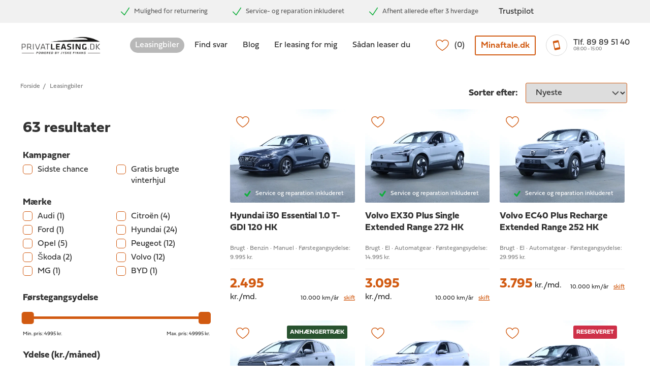

--- FILE ---
content_type: text/html; charset=utf-8
request_url: https://www.privatleasing.dk/biler/
body_size: 34820
content:
<!DOCTYPE html><html lang=da-DK><head><link rel=preconnect href=https://policy.app.cookieinformation.com><link rel=preconnect href=https://fonts.gstatic.com crossorigin><link rel=preconnect href=https://fonts.googleapis.com crossorigin><link rel=preconnect href="http://use.typekit.net/" crossorigin><title>Leasing af bil online. Bestil n&#xE6;ste leasingbil her | Privatleasing.dk</title><meta name=description content="Hos Privatleasing.dk finder du et bredt udvalg af biler online. ✓ Lease din bil i dag og få den hurtigt ✓ Bedste vilkår og priser på markedet ✓ Attraktiv forsikring
"><meta name=robots><meta property=og:title content="Leasing af bil online. Bestil næste leasingbil her | Privatleasing.dk"><meta name=twitter:title content="Leasing af bil online. Bestil næste leasingbil her | Privatleasing.dk"><meta property=og:description content="Hos Privatleasing.dk finder du et bredt udvalg af biler online. ✓ Lease din bil i dag og få den hurtigt ✓ Bedste vilkår og priser på markedet ✓ Attraktiv forsikring
"><meta name=twitter:description content="Hos Privatleasing.dk finder du et bredt udvalg af biler online. ✓ Lease din bil i dag og få den hurtigt ✓ Bedste vilkår og priser på markedet ✓ Attraktiv forsikring
"><meta property=og:locale content=da_DK><link rel=apple-touch-icon href="/media/paaf2mus/android-chrome-512x512.png?width=57&amp;height=57" sizes=57x57><link rel=apple-touch-icon href="/media/paaf2mus/android-chrome-512x512.png?width=114&amp;height=114" sizes=114x114><link rel=apple-touch-icon href="/media/paaf2mus/android-chrome-512x512.png?width=72&amp;height=72" sizes=72x72><link rel=apple-touch-icon href="/media/paaf2mus/android-chrome-512x512.png?width=144&amp;height=144" sizes=144x144><link rel=apple-touch-icon href="/media/paaf2mus/android-chrome-512x512.png?width=60&amp;height=60" sizes=60x60><link rel=apple-touch-icon href="/media/paaf2mus/android-chrome-512x512.png?width=120&amp;height=120" sizes=120x120><link rel=apple-touch-icon href="/media/paaf2mus/android-chrome-512x512.png?width=76&amp;height=76" sizes=76x76><link rel=apple-touch-icon href="/media/paaf2mus/android-chrome-512x512.png?width=152&amp;height=152" sizes=152x152><link rel=icon type=image/png href="/media/paaf2mus/android-chrome-512x512.png?width=196&amp;height=196" sizes=196x196><link rel=icon type=image/png href="/media/paaf2mus/android-chrome-512x512.png?width=96&amp;height=96" sizes=96x96><link rel=icon type=image/png href="/media/paaf2mus/android-chrome-512x512.png?width=32&amp;height=32" sizes=32x32><link rel=icon type=image/png href="/media/paaf2mus/android-chrome-512x512.png?width=16&amp;height=16" sizes=16x16><link rel=icon type=image/png href="/media/paaf2mus/android-chrome-512x512.png?width=128&amp;height=128" sizes=128x128><meta name=application-name content=Privatleasing><script>var instant=instant||{};instant.settings={cultureName:'da-DK',currentContentId:1375,currentUrl:'/biler/',currentQueryString:'',mobileBreakpoint:1120,burgerMenuBreakpoint:1200,isSpeedRobot:true,googleApiKeyFrontend:'AIzaSyBWRTHJS7GJZPsPoK0hkcxpRtRJRHEdwlI'};</script><script>(function(w,d,s,l,i){w[l]=w[l]||[];w[l].push({'gtm.start':new Date().getTime(),event:'gtm.js'});var f=d.getElementsByTagName(s)[0],j=d.createElement(s),dl=l!='dataLayer'?'&l='+l:'';j.async=true;j.src='https://www.googletagmanager.com/gtm.js?id='+i+dl;f.parentNode.insertBefore(j,f);})(window,document,'script','dataLayer','GTM-N543KRB');</script><meta name=google-site-verification content=Sdh_mbI8D54Gey_Up1mP9cDrL__RM5-LLknkLxl7yk8><script>window.addEventListener('CookieInformationConsentGiven',function(event){if(CookieInformation.getConsentGivenFor('cookie_cat_marketing')){!function(f,b,e,v,n,t,s){if(f.fbq)return;n=f.fbq=function(){n.callMethod?n.callMethod.apply(n,arguments):n.queue.push(arguments)};if(!f._fbq)f._fbq=n;n.push=n;n.loaded=!0;n.version='2.0';n.queue=[];t=b.createElement(e);t.async=!0;t.src=v;s=b.getElementsByTagName(e)[0];s.parentNode.insertBefore(t,s)}(window,document,'script','https://connect.facebook.net/en_US/fbevents.js');fbq('init','495973387897713');}},false);</script><link rel=stylesheet href=https://use.typekit.net/pha7fhp.css><link rel=stylesheet href="/styles/styles.min.css?v=20251121112546"><meta charset=utf-8><meta name=viewport content="width=device-width, initial-scale=1.0"><body class="carsPage flex flex-col min-h-screen h-screen bg-white text-base text-black-light pt-menu"><div id=dfRXoef7p5w99EP2BckE6-a1HEEfmQjOy3tLzDAYv54A></div><script src="https://mktdplp102cdn.azureedge.net/public/latest/js/ws-tracking.js?v=1.84.2007"></script><div class=d365-mkt-config style=display:none data-website-id=fRXoef7p5w99EP2BckE6-a1HEEfmQjOy3tLzDAYv54A data-hostname=3d93e12b37fb4e7e92d9d79b5ee3ccd1.svc.dynamics.com></div><noscript><iframe src="https://www.googletagmanager.com/ns.html?id=GTM-N543KRB" height=0 width=0 style=display:none;visibility:hidden></iframe></noscript><header id=header class="inset-x-0 top-0 bg-white z-40"><div class="desktop-header hidden xl:block"><div class="py-5 bg-gray-light"><div class=container><div class="flex flex-row justify-center items-center w-full"><svg xmlns=http://www.w3.org/2000/svg fill=none viewbox="0 0 24 24" stroke-width=1.5 stroke=currentColor class="inline h-35 w-35 px-5 py-5 text-green"><path stroke-linecap=round stroke-linejoin=round d="M4.5 12.75l6 6 9-13.5"></path></svg><div class="prose xl:pr-30 xl:pr-40 last:pr-0"><p class="small-text font-medium text-black-light/75 whitespace-nowrap">Mulighed for returnering</div><svg xmlns=http://www.w3.org/2000/svg fill=none viewbox="0 0 24 24" stroke-width=1.5 stroke=currentColor class="inline h-35 w-35 px-5 py-5 text-green"><path stroke-linecap=round stroke-linejoin=round d="M4.5 12.75l6 6 9-13.5"></path></svg><div class="prose xl:pr-30 xl:pr-40 last:pr-0"><p class="small-text font-medium text-black-light/75 whitespace-nowrap">Service- og reparation inkluderet</div><svg xmlns=http://www.w3.org/2000/svg fill=none viewbox="0 0 24 24" stroke-width=1.5 stroke=currentColor class="inline h-35 w-35 px-5 py-5 text-green"><path stroke-linecap=round stroke-linejoin=round d="M4.5 12.75l6 6 9-13.5"></path></svg><div class="prose xl:pr-30 xl:pr-40 last:pr-0"><p class="small-text font-medium text-black-light/75 whitespace-nowrap">Afhent allerede efter 3 hverdage</div><div class=trustpilot-widget data-locale=da-DK data-template-id=5419b637fa0340045cd0c936 data-businessunit-id=5741cd8c0000ff00058d3485 data-style-height=20px data-style-width=100% data-theme=light data-font-family=Roboto><a href=https://dk.trustpilot.com/review/privatleasing.dk target=_blank rel=noopener>Trustpilot</a></div></div></div></div><div class=container><div class="flex items-center py-20"><a href="/" name=PrivatLeasing> <img src=/images/privatleasing-black.png class="h-[39px] w-[160px]"> </a><div class="flex items-center grow menu-container justify-center"><ul><li class="relative inline-block dropdown p-10 px-10 xl:mr-5 xl:mr-10 py-4 bg-gray text-white rounded-lg last:mr-0"><a class="block font-medium" href="/biler/"> Leasingbiler </a><li class="relative inline-block dropdown p-10 hover:text-white hover:bg-orange hover:rounded hover:rounded-b-none px-10 xl:mr-5 xl:mr-10 py-4  rounded-lg last:mr-0"><a class="block font-medium" href="/find-svar/"> Find svar </a><ul class="dropdown-menu rounded rounded-t-none overflow-hidden absolute hidden min-w-full pt-4 -mx-10 xl:-mr-15 xl:-ml-10"><li class="bg-dark-gray overflow-hidden p-15"><a class="hover-bold text-white whitespace-nowrap" href="/find-svar/hvad-er-privatleasing/" data-text="Hvad er privatleasing"> Hvad er privatleasing </a><li class="bg-dark-gray overflow-hidden p-15"><a class="hover-bold text-white whitespace-nowrap" href="/find-svar/service/" data-text=Service> Service </a><li class="bg-dark-gray overflow-hidden p-15"><a class="hover-bold text-white whitespace-nowrap" href="/find-svar/forsikring/" data-text=Forsikring> Forsikring </a><li class="bg-dark-gray overflow-hidden p-15"><a class="hover-bold text-white whitespace-nowrap" href="/find-svar/vejhjaelp/" data-text=Vejhjælp> Vejhj&#xE6;lp </a><li class="bg-dark-gray overflow-hidden p-15"><a class="hover-bold text-white whitespace-nowrap" href="/find-svar/modtagelse-af-bilen/" data-text="Modtagelse af bilen"> Modtagelse af bilen </a><li class="bg-dark-gray overflow-hidden p-15"><a class="hover-bold text-white whitespace-nowrap" href="/find-svar/opsigelse-og-aflevering/" data-text="Opsigelse og aflevering"> Opsigelse og aflevering </a><li class="bg-dark-gray overflow-hidden p-15"><a class="hover-bold text-white whitespace-nowrap" href="/find-svar/daekaftale/" data-text=Dækaftale> D&#xE6;kaftale </a><li class="bg-dark-gray overflow-hidden p-15"><a class="hover-bold text-white whitespace-nowrap" href="/find-svar/rabataftaler/" data-text=Rabataftaler> Rabataftaler </a><li class="bg-dark-gray overflow-hidden p-15"><a class="hover-bold text-white whitespace-nowrap" href="/find-svar/minaftaledk/" data-text=Minaftale.dk> Minaftale.dk </a><li class="bg-dark-gray overflow-hidden p-15"><a class="hover-bold text-white whitespace-nowrap" href="/find-svar/min-bil-app/" data-text="Min Bil App"> Min Bil App </a><li class="bg-dark-gray overflow-hidden p-15"><a class="hover-bold text-white whitespace-nowrap" href="/find-svar/14-dages-mulighed-for-returnering/" data-text="14 dages mulighed for returnering"> 14 dages mulighed for returnering </a></ul><li class="relative inline-block dropdown p-10 px-10 xl:mr-5 xl:mr-10 py-4  rounded-lg last:mr-0"><a class="block font-medium" href="/blog/"> Blog </a><li class="relative inline-block dropdown p-10 px-10 xl:mr-5 xl:mr-10 py-4  rounded-lg last:mr-0"><a class="block font-medium" href="/er-leasing-for-mig/"> Er leasing for mig </a><li class="relative inline-block dropdown p-10 px-10 xl:mr-5 xl:mr-10 py-4  rounded-lg last:mr-0"><a class="block font-medium" href="/step-by-step-leasing/"> S&#xE5;dan leaser du </a></ul></div><li class="my-favourites-page-link inline-block px-10 py-4"><a class="block font-medium" href="/favoritter/"> <svg xmlns=http://www.w3.org/2000/svg width=256 height=256 viewbox="0 0 256 256" class="selected inline h-40 w-40 px-5 py-5 text-orange"><path fill=currentColor d="M178 34c-21 0-39.26 9.47-50 25.34C117.26 43.47 99 34 78 34a60.07 60.07 0 0 0-60 60c0 29.2 18.2 59.59 54.1 90.31a334.68 334.68 0 0 0 53.06 37a6 6 0 0 0 5.68 0a334.68 334.68 0 0 0 53.06-37C219.8 153.59 238 123.2 238 94a60.07 60.07 0 0 0-60-60Zm-50 175.11C111.59 199.64 30 149.72 30 94a48.05 48.05 0 0 1 48-48c20.28 0 37.31 10.83 44.45 28.27a6 6 0 0 0 11.1 0C140.69 56.83 157.72 46 178 46a48.05 48.05 0 0 1 48 48c0 55.72-81.59 105.64-98 115.11Z"></path></svg> <span class=count> (0) </span> </a></li><div class=px-10><div class="btn-row -mx-5 flex justify-center relative"><a class="btn mx-5 btn-theme-transparent header-menu-button !px-6 !py-10" target=_blank href="https://www.minaftale.dk/" rel=noopener>Minaftale.dk</a></div></div><div class="flex flex-row ml-10"><div class="border border-[#D8D8D8] rounded-full"><svg xmlns=http://www.w3.org/2000/svg width=1em height=1em preserveaspectratio="xMidYMid meet" viewbox="0 0 24 24" class="h-20 w-20 m-10 text-[#D15A11] -rotate-12"><path fill=currentColor d="M7 23q-.825 0-1.412-.587Q5 21.825 5 21V3q0-.825.588-1.413Q6.175 1 7 1h10q.825 0 1.413.587Q19 2.175 19 3v18q0 .825-.587 1.413Q17.825 23 17 23Zm0-5h10V6H7Z"></path></svg></div><div class="flex flex-col gap-y-3 justify-center pl-12"><a href="tel:89 89 51 40" class="leading-none font-medium">Tlf. 89 89 51 40</a><div class="leading-none text-[10px] text-[#858585]">08:00 - 15:00</div></div></div></div></div></div><div class="mobile-header fixed inset-x-0 top-0 flex items-center w-full h-menu bg-dark-gray transition-transform duration-500 xl:hidden"><div class=container><div class="outer-wrapper flex items-center justify-between my-15"><div class="flex items-center left-wrapper" name=PrivatLeasing><a href="/"> <img src=/images/privatleasing-white.png class="h-[35px] w-[160px]"> </a><div class="tp-script mx-10 w-full"><div class=trustpilot-widget data-locale=da-DK data-template-id=5419b637fa0340045cd0c936 data-businessunit-id=5741cd8c0000ff00058d3485 data-style-height=20px data-style-width=100% data-theme=dark><a href=https://dk.trustpilot.com/review/privatleasing.dk target=_blank rel=noopener>Trustpilot</a></div></div></div><div class=flex><div id=hamburger class="relative w-20 h-20 ml-auto cursor-pointer"><div class="absolute inset-x-0 top-1/2 bg-white h-2 -mt-1 transform transition-transform"></div><div class="absolute inset-x-0 top-1/2 bg-white h-2 -mt-1 transform transition-transform"></div><div class="absolute inset-x-0 top-1/2 bg-white h-2 -mt-1 transform transition-transform translate-y-6"></div><div class="absolute inset-x-0 top-1/2 bg-white h-2 -mt-1 transform transition-transform -translate-y-6"></div></div></div></div><div class="tp-script-lower hidden"><div class=trustpilot-widget data-locale=da-DK data-template-id=5419b637fa0340045cd0c936 data-businessunit-id=5741cd8c0000ff00058d3485 data-style-height=20px data-style-width=100% data-theme=dark><a href=https://dk.trustpilot.com/review/privatleasing.dk target=_blank rel=noopener>Trustpilot</a></div></div></div></div><div id=hamburger-menu class="fixed inset-x-0 top-menu flex flex-col h-full bg-dark-gray text-white border-t border-white p-15 overflow-y-auto transform translate-x-full transition-transform sm:w-350 sm:left-auto sm:border-l sm:border-b xl:hidden xl:transition-none z-100"><ul><li class="border-b border-white"><div class="flex items-center font-bold"><a href="/biler/" class="block flex-grow text-md mr-6 py-20 sm:py-10">Leasingbiler</a></div><li class="border-b border-white"><div class="flex items-center font-bold"><a href="/find-svar/" class="block flex-grow text-md mr-6">Find svar</a><div class="dropdown-trigger ml-auto px-5 py-20 cursor-pointer select-none sm:p-10"><svg xmlns=http://www.w3.org/2000/svg xmlns:xlink=http://www.w3.org/1999/xlink width=24 height=24 preserveaspectratio="xMidYMid meet" viewbox="0 0 24 24" class="h-20 w-20 ml-2 inline text-orange transform rotate-180"><path d="M14.547 5.621l6.095 9.794A3 3 0 0118.095 20H5.905a3 3 0 01-2.547-4.585L9.453 5.62a3 3 0 015.094 0z" fill=currentColor></path><rect x=0 y=0 width=24 height=24 fill="rgba(0, 0, 0, 0)"></rect></svg></div></div><ul class=hidden><li><a class="block py-3 text-md" href="/find-svar/hvad-er-privatleasing/">Hvad er privatleasing</a><li><a class="block py-3 text-md" href="/find-svar/service/">Service</a><li><a class="block py-3 text-md" href="/find-svar/forsikring/">Forsikring</a><li><a class="block py-3 text-md" href="/find-svar/vejhjaelp/">Vejhj&#xE6;lp</a><li><a class="block py-3 text-md" href="/find-svar/modtagelse-af-bilen/">Modtagelse af bilen</a><li><a class="block py-3 text-md" href="/find-svar/opsigelse-og-aflevering/">Opsigelse og aflevering</a><li><a class="block py-3 text-md" href="/find-svar/daekaftale/">D&#xE6;kaftale</a><li><a class="block py-3 text-md" href="/find-svar/rabataftaler/">Rabataftaler</a><li><a class="block py-3 text-md" href="/find-svar/minaftaledk/">Minaftale.dk</a><li><a class="block py-3 text-md" href="/find-svar/min-bil-app/">Min Bil App</a><li><a class="block py-3 text-md" href="/find-svar/14-dages-mulighed-for-returnering/">14 dages mulighed for returnering</a></ul><li class="border-b border-white"><div class="flex items-center font-bold"><a href="/blog/" class="block flex-grow text-md mr-6 py-20 sm:py-10">Blog</a></div><li class="border-b border-white"><div class="flex items-center font-bold"><a href="/er-leasing-for-mig/" class="block flex-grow text-md mr-6 py-20 sm:py-10">Er leasing for mig</a></div><li class="border-b border-white"><div class="flex items-center font-bold"><a href="/step-by-step-leasing/" class="block flex-grow text-md mr-6 py-20 sm:py-10">S&#xE5;dan leaser du</a></div><li class="my-favourites-page-link border-b border-white"><div class="flex items-center font-bold"><a class="block flex-grow text-md mr-6 py-12" href="/favoritter/"> <svg xmlns=http://www.w3.org/2000/svg width=256 height=256 viewbox="0 0 256 256" class="selected inline h-40 w-40 pr-5 text-orange"><path fill=currentColor d="M178 34c-21 0-39.26 9.47-50 25.34C117.26 43.47 99 34 78 34a60.07 60.07 0 0 0-60 60c0 29.2 18.2 59.59 54.1 90.31a334.68 334.68 0 0 0 53.06 37a6 6 0 0 0 5.68 0a334.68 334.68 0 0 0 53.06-37C219.8 153.59 238 123.2 238 94a60.07 60.07 0 0 0-60-60Zm-50 175.11C111.59 199.64 30 149.72 30 94a48.05 48.05 0 0 1 48-48c20.28 0 37.31 10.83 44.45 28.27a6 6 0 0 0 11.1 0C140.69 56.83 157.72 46 178 46a48.05 48.05 0 0 1 48 48c0 55.72-81.59 105.64-98 115.11Z"></path></svg> <span class=count>(0)</span> </a></div></li><div class=py-12><div class="btn-row -mx-5 flex justify-center relative"><a class="btn mx-5 btn-theme-transparent header-menu-button !px-6 !py-10" target=_blank href="https://www.minaftale.dk/" rel=noopener>Minaftale.dk</a></div></div></ul></div></header><main class="relative flex-auto"><div class=container><div class=pt-25><ol itemscope itemtype=https://schema.org/BreadcrumbList><li class=inline itemprop=itemListElement itemscope itemtype=https://schema.org/ListItem><a class="inline-block -mb-5 text-sm text-[#7C7C7C]" itemprop=item href="/"> <span itemprop=name>Forside</span> </a><meta itemprop=position content=1><li class="inline text-sm text-[#7C7C7C]"><span class=mx-5>/</span> <span itemprop=name>Leasingbiler</span></ol></div></div><div class="container mt-25 md:mt-0 -mb-10 md:mb-0"><div class="flex flex-wrap md:justify-end md:mr-5 relative" data-list-id=carsList data-list-class=CarsModule><div class="sorting w-full flex flex-col md:flex-row md:items-center md:absolute md:-top-17 md:w-auto"><p class="h4 font-bold mr-15 mb-5 md:mb-0 whitespace-nowrap">Sorter efter:</p><select name=Sorting id=Sorting class="min-w-200 border-1 rounded border-orange hover:border-orange  cursor-pointer"><option value=sortLowestPrice class=cursor-pointer>Pris: Laveste f&#xF8;rst<option value=sortHighestPrice class=cursor-pointer>Pris: H&#xF8;jeste f&#xF8;rst<option value=sortBrand class=cursor-pointer>Brand<option value=sortNewest selected class=cursor-pointer>Nyeste<option value=recommended class=cursor-pointer>Anbefalet</select></div></div></div><div class="container outer-car-wrapper"><div class="hidden to-top block relative z-10"><a href=javascript:void(0) class="flex justify-center items-center bg-orange w-50 h-50 border border-orange rounded cursor-pointer fixed right-5% bottom-50"> <svg xmlns=http://www.w3.org/2000/svg width=1em height=1em preserveaspectratio="xMidYMid meet" viewbox="0 0 512 512" class="m-auto text-white inline-block h-25 w-25 rotate-270"><path fill=currentColor d="m359.873 121.377l-22.627 22.627l95.997 95.997H16v32.001h417.24l-95.994 95.994l22.627 22.627L494.498 256L359.873 121.377z"></path></svg> </a></div><div class="absolute -m-menu" id=carsList-scollTo></div><div class="my-30 relative md:flex"><div class="small-scroll transition-all duration-500 filters sticky top-[125px] md:top-100 z-20 w-full mr-5 mb-30 mb-0 md:w-1/3 md:top-0 md:z-10 md:overflow-auto md:max-h-[calc(100vh_-_150px)]" data-list-id=carsList data-list-class=CarsModule><div class="toggle-filter p-10 w-full bg-orange rounded mt-25 mb-25 md:hidden"><p class="open cursor-pointer font-bold text-white text-center w-full">Vis filtre (<span class=noOfCars>63</span> resultater)<p class="close cursor-pointer font-bold text-center text-white hidden w-full">Anvend filter (<span class=noOfCars>63</span> resultater)</div><div class="filter-wrapper sticky top-5 pl-25 md:pl-5 py-25 pr-25  hidden  md:block md:overflow-visible"><p class="h2 mb-25 hidden md:block"><span class=noOfCars>63</span> resultater<p class="h4 font-bold mb-5">Kampagner<div class="checkbox-group flex flex-wrap mb-15 last:mb-0"><div class="chbx-wrapper w-1/2"><div class="chkbx mr-15 last:mr-0 mb-5 check-Sidste chance"><input type=checkbox name=campaigns value="Sidste chance" id="check-Sidste chance"> <label for="check-Sidste chance" class="w-full break-words">Sidste chance</label></div></div><div class="chbx-wrapper w-1/2"><div class="chkbx mr-15 last:mr-0 mb-5 check-Gratis brugte vinterhjul"><input type=checkbox name=campaigns value="Gratis brugte vinterhjul" id="check-Gratis brugte vinterhjul"> <label for="check-Gratis brugte vinterhjul" class="w-full break-words">Gratis brugte vinterhjul</label></div></div></div><div class="filter-list mb-25"><p class="h4 font-bold mb-5">M&#xE6;rke<div class="list checkbox-group mb-15"><div class="flex flex-wrap"><div class="chbx-wrapper w-1/2"><div class="chkbx mr-15 last:mr-0 mb-5 check-Audi js-brandCheck" data-key-for-filter=audi><input type=checkbox name=brand value=Audi id=check-Audi> <label for=check-Audi> Audi <span class=js-carSpan> (1)</span> </label></div></div><div class="chbx-wrapper w-1/2"><div class="chkbx mr-15 last:mr-0 mb-5 check-Citroën js-brandCheck" data-key-for-filter=citroen><input type=checkbox name=brand value=Citroën id=check-Citroën> <label for=check-Citroën> Citroën <span class=js-carSpan> (4)</span> </label></div></div><div class="chbx-wrapper w-1/2"><div class="chkbx mr-15 last:mr-0 mb-5 check-Ford js-brandCheck" data-key-for-filter=ford><input type=checkbox name=brand value=Ford id=check-Ford> <label for=check-Ford> Ford <span class=js-carSpan> (1)</span> </label></div></div><div class="chbx-wrapper w-1/2"><div class="chkbx mr-15 last:mr-0 mb-5 check-Hyundai js-brandCheck" data-key-for-filter=hyundai><input type=checkbox name=brand value=Hyundai id=check-Hyundai> <label for=check-Hyundai> Hyundai <span class=js-carSpan> (24)</span> </label></div></div><div class="chbx-wrapper w-1/2"><div class="chkbx mr-15 last:mr-0 mb-5 check-Opel js-brandCheck" data-key-for-filter=opel><input type=checkbox name=brand value=Opel id=check-Opel> <label for=check-Opel> Opel <span class=js-carSpan> (5)</span> </label></div></div><div class="chbx-wrapper w-1/2"><div class="chkbx mr-15 last:mr-0 mb-5 check-Peugeot js-brandCheck" data-key-for-filter=peugeot><input type=checkbox name=brand value=Peugeot id=check-Peugeot> <label for=check-Peugeot> Peugeot <span class=js-carSpan> (12)</span> </label></div></div><div class="chbx-wrapper w-1/2"><div class="chkbx mr-15 last:mr-0 mb-5 check-Škoda js-brandCheck" data-key-for-filter=skoda><input type=checkbox name=brand value=Škoda id=check-Škoda> <label for=check-Škoda> Škoda <span class=js-carSpan> (2)</span> </label></div></div><div class="chbx-wrapper w-1/2"><div class="chkbx mr-15 last:mr-0 mb-5 check-Volvo js-brandCheck" data-key-for-filter=volvo><input type=checkbox name=brand value=Volvo id=check-Volvo> <label for=check-Volvo> Volvo <span class=js-carSpan> (12)</span> </label></div></div><div class="chbx-wrapper w-1/2"><div class="chkbx mr-15 last:mr-0 mb-5 check-MG js-brandCheck" data-key-for-filter=mg><input type=checkbox name=brand value=MG id=check-MG> <label for=check-MG> MG <span class=js-carSpan> (1)</span> </label></div></div><div class="chbx-wrapper w-1/2"><div class="chkbx mr-15 last:mr-0 mb-5 check-BYD js-brandCheck" data-key-for-filter=byd><input type=checkbox name=brand value=BYD id=check-BYD> <label for=check-BYD> BYD <span class=js-carSpan> (1)</span> </label></div></div></div><p class="model-headline h4 font-bold mb-5 mt-15 hidden">Model<div class="inner-group flex-wrap hidden" data-brand=Audi><div class="chbx-wrapper w-1/2"><div class="chkbx small text-tag mr-15 last:mr-0 mb-5 check-Q4 js-modelCheck" data-key-for-filter=q4><input type=checkbox name=model value=Q4 id=check-Q4> <label for=check-Q4>Q4 <span class=js-carSpan> (1)</span> </label></div></div></div><div class="inner-group flex-wrap hidden" data-brand=Citroën><div class="chbx-wrapper w-1/2"><div class="chkbx small text-tag mr-15 last:mr-0 mb-5 check-C1 js-modelCheck" data-key-for-filter=c1><input type=checkbox name=model value=C1 id=check-C1> <label for=check-C1>C1 <span class=js-carSpan> (3)</span> </label></div></div><div class="chbx-wrapper w-1/2"><div class="chkbx small text-tag mr-15 last:mr-0 mb-5 check-C3 js-modelCheck" data-key-for-filter=c3><input type=checkbox name=model value=C3 id=check-C3> <label for=check-C3>C3 <span class=js-carSpan> (1)</span> </label></div></div></div><div class="inner-group flex-wrap hidden" data-brand=Ford><div class="chbx-wrapper w-1/2"><div class="chkbx small text-tag mr-15 last:mr-0 mb-5 check-Kuga js-modelCheck" data-key-for-filter=kuga><input type=checkbox name=model value=Kuga id=check-Kuga> <label for=check-Kuga>Kuga <span class=js-carSpan> (1)</span> </label></div></div></div><div class="inner-group flex-wrap hidden" data-brand=Hyundai><div class="chbx-wrapper w-1/2"><div class="chkbx small text-tag mr-15 last:mr-0 mb-5 check-i20 js-modelCheck" data-key-for-filter=i20><input type=checkbox name=model value=i20 id=check-i20> <label for=check-i20>i20 <span class=js-carSpan> (15)</span> </label></div></div><div class="chbx-wrapper w-1/2"><div class="chkbx small text-tag mr-15 last:mr-0 mb-5 check-i30 js-modelCheck" data-key-for-filter=i30><input type=checkbox name=model value=i30 id=check-i30> <label for=check-i30>i30 <span class=js-carSpan> (2)</span> </label></div></div><div class="chbx-wrapper w-1/2"><div class="chkbx small text-tag mr-15 last:mr-0 mb-5 check-i10 js-modelCheck" data-key-for-filter=i10><input type=checkbox name=model value=i10 id=check-i10> <label for=check-i10>i10 <span class=js-carSpan> (6)</span> </label></div></div><div class="chbx-wrapper w-1/2"><div class="chkbx small text-tag mr-15 last:mr-0 mb-5 check-Kona js-modelCheck" data-key-for-filter=kona><input type=checkbox name=model value=Kona id=check-Kona> <label for=check-Kona>Kona <span class=js-carSpan> (1)</span> </label></div></div></div><div class="inner-group flex-wrap hidden" data-brand=Opel><div class="chbx-wrapper w-1/2"><div class="chkbx small text-tag mr-15 last:mr-0 mb-5 check-Grandland/Grandland X js-modelCheck" data-key-for-filter=grandland/grandland-x><input type=checkbox name=model value="Grandland/Grandland X" id="check-Grandland/Grandland X"> <label for="check-Grandland/Grandland X">Grandland/Grandland X <span class=js-carSpan> (2)</span> </label></div></div><div class="chbx-wrapper w-1/2"><div class="chkbx small text-tag mr-15 last:mr-0 mb-5 check-Corsa js-modelCheck" data-key-for-filter=corsa><input type=checkbox name=model value=Corsa id=check-Corsa> <label for=check-Corsa>Corsa <span class=js-carSpan> (3)</span> </label></div></div></div><div class="inner-group flex-wrap hidden" data-brand=Peugeot><div class="chbx-wrapper w-1/2"><div class="chkbx small text-tag mr-15 last:mr-0 mb-5 check-3008 js-modelCheck" data-key-for-filter=3008><input type=checkbox name=model value=3008 id=check-3008> <label for=check-3008>3008 <span class=js-carSpan> (6)</span> </label></div></div><div class="chbx-wrapper w-1/2"><div class="chkbx small text-tag mr-15 last:mr-0 mb-5 check-5008 js-modelCheck" data-key-for-filter=5008><input type=checkbox name=model value=5008 id=check-5008> <label for=check-5008>5008 <span class=js-carSpan> (3)</span> </label></div></div><div class="chbx-wrapper w-1/2"><div class="chkbx small text-tag mr-15 last:mr-0 mb-5 check-408 js-modelCheck" data-key-for-filter=408><input type=checkbox name=model value=408 id=check-408> <label for=check-408>408 <span class=js-carSpan> (2)</span> </label></div></div><div class="chbx-wrapper w-1/2"><div class="chkbx small text-tag mr-15 last:mr-0 mb-5 check-208 js-modelCheck" data-key-for-filter=208><input type=checkbox name=model value=208 id=check-208> <label for=check-208>208 <span class=js-carSpan> (1)</span> </label></div></div></div><div class="inner-group flex-wrap hidden" data-brand=Škoda><div class="chbx-wrapper w-1/2"><div class="chkbx small text-tag mr-15 last:mr-0 mb-5 check-Scala js-modelCheck" data-key-for-filter=scala><input type=checkbox name=model value=Scala id=check-Scala> <label for=check-Scala>Scala <span class=js-carSpan> (1)</span> </label></div></div><div class="chbx-wrapper w-1/2"><div class="chkbx small text-tag mr-15 last:mr-0 mb-5 check-Enyaq js-modelCheck" data-key-for-filter=enyaq><input type=checkbox name=model value=Enyaq id=check-Enyaq> <label for=check-Enyaq>Enyaq <span class=js-carSpan> (1)</span> </label></div></div></div><div class="inner-group flex-wrap hidden" data-brand=Volvo><div class="chbx-wrapper w-1/2"><div class="chkbx small text-tag mr-15 last:mr-0 mb-5 check-EX30 js-modelCheck" data-key-for-filter=ex30><input type=checkbox name=model value=EX30 id=check-EX30> <label for=check-EX30>EX30 <span class=js-carSpan> (6)</span> </label></div></div><div class="chbx-wrapper w-1/2"><div class="chkbx small text-tag mr-15 last:mr-0 mb-5 check-C40 js-modelCheck" data-key-for-filter=c40><input type=checkbox name=model value=C40 id=check-C40> <label for=check-C40>C40 <span class=js-carSpan> (1)</span> </label></div></div><div class="chbx-wrapper w-1/2"><div class="chkbx small text-tag mr-15 last:mr-0 mb-5 check-XC40 js-modelCheck" data-key-for-filter=xc40><input type=checkbox name=model value=XC40 id=check-XC40> <label for=check-XC40>XC40 <span class=js-carSpan> (4)</span> </label></div></div><div class="chbx-wrapper w-1/2"><div class="chkbx small text-tag mr-15 last:mr-0 mb-5 check-EC40 js-modelCheck" data-key-for-filter=ec40><input type=checkbox name=model value=EC40 id=check-EC40> <label for=check-EC40>EC40 <span class=js-carSpan> (1)</span> </label></div></div></div><div class="inner-group flex-wrap hidden" data-brand=MG><div class="chbx-wrapper w-1/2"><div class="chkbx small text-tag mr-15 last:mr-0 mb-5 check-Marvel R js-modelCheck" data-key-for-filter=marvel-r><input type=checkbox name=model value="Marvel R" id="check-Marvel R"> <label for="check-Marvel R">Marvel R <span class=js-carSpan> (1)</span> </label></div></div></div><div class="inner-group flex-wrap hidden" data-brand=BYD><div class="chbx-wrapper w-1/2"><div class="chkbx small text-tag mr-15 last:mr-0 mb-5 check-Seal js-modelCheck" data-key-for-filter=seal><input type=checkbox name=model value=Seal id=check-Seal> <label for=check-Seal>Seal <span class=js-carSpan> (1)</span> </label></div></div></div></div></div><div class=slider-wrapper><div class="range-slider mb-25" data-name=FirstPaymentFee><p class="h4 font-bold mb-5">F&#xF8;rstegangsydelse<div class="slider mt-25" data-start-value=4995 data-end-value=49995 data-min-value=4995 data-max-value=49995></div></div><div class="slider-value text-xs mb-25 flex flex-wrap justify-between"><div class=low-value><p>Min. pris: <span></span></div><div class=high-value><p>Max. pris: <span></span></div></div></div><div class=slider-wrapper><div class="range-slider mb-25" data-name=Price><p class="h4 font-bold mb-5">Ydelse (kr./m&#xE5;ned)<div class="slider mt-25" data-start-value=1995 data-end-value=4995 data-min-value=1995 data-max-value=4995></div></div><div class="slider-value text-xs mb-25 flex flex-wrap justify-between"><div class=low-value><p>Min. pris: <span></span></div><div class=high-value><p>Max. pris: <span></span></div></div></div><p class="h4 font-bold mb-5">Leasingperiode<div class="checkbox-group flex flex-wrap mb-15 last:mb-0"><div class="chbx-wrapper w-1/2"><div class="chkbx mr-15 last:mr-0 mb-5 check-12"><input type=checkbox name=leasingPeriod value=12 id=check-12> <label for=check-12 class="w-full break-words">12 måneder</label></div></div><div class="chbx-wrapper w-1/2"><div class="chkbx mr-15 last:mr-0 mb-5 check-24"><input type=checkbox name=leasingPeriod value=24 id=check-24> <label for=check-24 class="w-full break-words">24 måneder</label></div></div><div class="chbx-wrapper w-1/2"><div class="chkbx mr-15 last:mr-0 mb-5 check-36"><input type=checkbox name=leasingPeriod value=36 id=check-36> <label for=check-36 class="w-full break-words">36 måneder</label></div></div></div><p class="h4 font-bold mb-5">Br&#xE6;ndstof<div class="checkbox-group flex flex-wrap mb-15 last:mb-0"><div class="chbx-wrapper w-1/2"><div class="chkbx mr-15 last:mr-0 mb-5 check-Benzin"><input type=checkbox name=fuelTypes value=Benzin id=check-Benzin> <label for=check-Benzin class="w-full break-words">Benzin</label></div></div><div class="chbx-wrapper w-1/2"><div class="chkbx mr-15 last:mr-0 mb-5 check-El"><input type=checkbox name=fuelTypes value=El id=check-El> <label for=check-El class="w-full break-words">El</label></div></div><div class="chbx-wrapper w-1/2"><div class="chkbx mr-15 last:mr-0 mb-5 check-Diesel"><input type=checkbox name=fuelTypes value=Diesel id=check-Diesel> <label for=check-Diesel class="w-full break-words">Diesel</label></div></div></div><p class="h4 font-bold mb-5">Geartype<div class="checkbox-group flex flex-wrap mb-15 last:mb-0"><div class="chbx-wrapper w-1/2"><div class="chkbx mr-15 last:mr-0 mb-5 check-Manuel"><input type=checkbox name=gearTypes value=Manuel id=check-Manuel> <label for=check-Manuel class="w-full break-words">Manuel</label></div></div><div class="chbx-wrapper w-1/2"><div class="chkbx mr-15 last:mr-0 mb-5 check-Automatgear"><input type=checkbox name=gearTypes value=Automatgear id=check-Automatgear> <label for=check-Automatgear class="w-full break-words">Automatgear</label></div></div></div><p class="h4 font-bold mb-5">St&#xF8;rrelse<div class="checkbox-group flex flex-wrap mb-15 last:mb-0"><div class="chbx-wrapper w-1/2"><div class="chkbx mr-15 last:mr-0 mb-5 check-Lille"><input type=checkbox name=carSize value=Lille id=check-Lille> <label for=check-Lille class="w-full break-words">Lille</label></div></div><div class="chbx-wrapper w-1/2"><div class="chkbx mr-15 last:mr-0 mb-5 check-Mellem"><input type=checkbox name=carSize value=Mellem id=check-Mellem> <label for=check-Mellem class="w-full break-words">Mellem</label></div></div><div class="chbx-wrapper w-1/2"><div class="chkbx mr-15 last:mr-0 mb-5 check-Stor"><input type=checkbox name=carSize value=Stor id=check-Stor> <label for=check-Stor class="w-full break-words">Stor</label></div></div></div><p class="h4 font-bold mb-5">Type<div class="checkbox-group flex flex-wrap mb-15 last:mb-0"><div class="chbx-wrapper w-1/2"><div class="chkbx mr-15 last:mr-0 mb-5 check-Hatchback"><input type=checkbox name=carType value=Hatchback id=check-Hatchback> <label for=check-Hatchback class="w-full break-words">Hatchback</label></div></div><div class="chbx-wrapper w-1/2"><div class="chkbx mr-15 last:mr-0 mb-5 check-SUV"><input type=checkbox name=carType value=SUV id=check-SUV> <label for=check-SUV class="w-full break-words">SUV</label></div></div><div class="chbx-wrapper w-1/2"><div class="chkbx mr-15 last:mr-0 mb-5 check-MPV"><input type=checkbox name=carType value=MPV id=check-MPV> <label for=check-MPV class="w-full break-words">MPV</label></div></div><div class="chbx-wrapper w-1/2"><div class="chkbx mr-15 last:mr-0 mb-5 check-Mikrobiler"><input type=checkbox name=carType value=Mikrobiler id=check-Mikrobiler> <label for=check-Mikrobiler class="w-full break-words">Mikrobiler</label></div></div><div class="chbx-wrapper w-1/2"><div class="chkbx mr-15 last:mr-0 mb-5 check-Sedan"><input type=checkbox name=carType value=Sedan id=check-Sedan> <label for=check-Sedan class="w-full break-words">Sedan</label></div></div></div><p class="h4 font-bold mb-5">Udstyr<div class="checkbox-group flex flex-wrap mb-15 last:mb-0"><div class="chbx-wrapper w-1/2"><div class="chkbx mr-15 last:mr-0 mb-5 check-Anhængertræk"><input type=checkbox name=extras value=Anhængertræk id=check-Anhængertræk> <label for=check-Anhængertræk class="w-full break-words">Anhængertræk</label></div></div><div class="chbx-wrapper w-1/2"><div class="chkbx mr-15 last:mr-0 mb-5 check-Adaptiv Fartpilot"><input type=checkbox name=extras value="Adaptiv Fartpilot" id="check-Adaptiv Fartpilot"> <label for="check-Adaptiv Fartpilot" class="w-full break-words">Adaptiv Fartpilot</label></div></div><div class="chbx-wrapper w-1/2"><div class="chkbx mr-15 last:mr-0 mb-5 check-Apple Carplay / Android Auto"><input type=checkbox name=extras value="Apple Carplay / Android Auto" id="check-Apple Carplay / Android Auto"> <label for="check-Apple Carplay / Android Auto" class="w-full break-words">Apple Carplay / Android Auto</label></div></div><div class="chbx-wrapper w-1/2"><div class="chkbx mr-15 last:mr-0 mb-5 check-Bakkamera"><input type=checkbox name=extras value=Bakkamera id=check-Bakkamera> <label for=check-Bakkamera class="w-full break-words">Bakkamera</label></div></div><div class="chbx-wrapper w-1/2"><div class="chkbx mr-15 last:mr-0 mb-5 check-Gratis brugte vinterhjul (skal tilvælges ved bestilling)"><input type=checkbox name=extras value="Gratis brugte vinterhjul (skal tilvælges ved bestilling)" id="check-Gratis brugte vinterhjul (skal tilvælges ved bestilling)"> <label for="check-Gratis brugte vinterhjul (skal tilvælges ved bestilling)" class="w-full break-words">Gratis brugte vinterhjul (skal tilvælges ved bestilling)</label></div></div></div></div></div><div class="w-full md:w-2/3"><div class=list-managed id=carsList data-list-ajax-url=/umbraco/api/carsApi/GetPage><div data-list-id=carsList data-list-class=AjaxListModule><div class="flex flex-wrap wrapper"><div class="px-5 mb-10 w-full w-full sm:w-1/2 lg:w-1/3"><div class="car h-full hover:shadow-md rounded transition-shadow duration-300 p-5" data-carid=80684><div class="image relative overflow-hidden rounded cursor-pointer"><div class="favourite absolute top-5 left-5 z-10 cursor-pointer"><svg xmlns=http://www.w3.org/2000/svg width=256 height=256 viewbox="0 0 256 256" class="selected inline h-40 w-40 px-5 py-5 text-orange block"><path fill=currentColor d="M178 34c-21 0-39.26 9.47-50 25.34C117.26 43.47 99 34 78 34a60.07 60.07 0 0 0-60 60c0 29.2 18.2 59.59 54.1 90.31a334.68 334.68 0 0 0 53.06 37a6 6 0 0 0 5.68 0a334.68 334.68 0 0 0 53.06-37C219.8 153.59 238 123.2 238 94a60.07 60.07 0 0 0-60-60Zm-50 175.11C111.59 199.64 30 149.72 30 94a48.05 48.05 0 0 1 48-48c20.28 0 37.31 10.83 44.45 28.27a6 6 0 0 0 11.1 0C140.69 56.83 157.72 46 178 46a48.05 48.05 0 0 1 48 48c0 55.72-81.59 105.64-98 115.11Z"></path></svg> <svg xmlns=http://www.w3.org/2000/svg width=256 height=256 viewbox="0 0 256 256" class="non-selected inline h-40 w-40 px-5 py-5 text-orange hidden"><path fill=currentColor d="M240 94c0 70-103.79 126.66-108.21 129a8 8 0 0 1-7.58 0C119.79 220.66 16 164 16 94a62.07 62.07 0 0 1 62-62c20.65 0 38.73 8.88 50 23.89C139.27 40.88 157.35 32 178 32a62.07 62.07 0 0 1 62 62Z"></path></svg></div><p class="text-sm mt-10 text-center z-[5] absolute bottom-5 left-0 right-0 text-white"><svg xmlns=http://www.w3.org/2000/svg fill=none viewbox="0 0 24 24" stroke-width=5 stroke=currentColor class="inline h-25 w-25 px-5 py-5 text-green"><path stroke-linecap=round stroke-linejoin=round d="M4.5 12.75l6 6 9-13.5"></path></svg> Service og reparation inkluderet</p><a href="/biler/hyundai-i30-essential-10-t-gdi-120-hk-51121/" class="carpage-link overflow-hidden"><div id=media-ee0d835b-a143-42da-8185-f913d5762c91 class="media w-full relative overflow-hidden aspect-standardphotograph"><picture> <img class="w-full lazyload" alt="51121 360 IMG 0229" sizes="(min-width:1536px) 396px, (min-width:1280px) 600px, (min-width:450px) 50vw, 100vw" data-src="/media/wiehejha/51121_360_img_0229.jpg?width=1920&amp;height=1440&amp;format=webp" data-srcset="/media/wiehejha/51121_360_img_0229.jpg?width=1920&amp;height=1440&amp;format=webp 1920w, /media/wiehejha/51121_360_img_0229.jpg?width=1520&amp;height=1140&amp;format=webp 1520w, /media/wiehejha/51121_360_img_0229.jpg?width=1120&amp;height=840&amp;format=webp 1120w, /media/wiehejha/51121_360_img_0229.jpg?width=980&amp;height=735&amp;format=webp 980w, /media/wiehejha/51121_360_img_0229.jpg?width=850&amp;height=637&amp;format=webp 850w, /media/wiehejha/51121_360_img_0229.jpg?width=540&amp;height=405&amp;format=webp 540w, /media/wiehejha/51121_360_img_0229.jpg?width=350&amp;height=262&amp;format=webp 350w"> </picture></div></a></div><div class="text py-15"><a href="/biler/hyundai-i30-essential-10-t-gdi-120-hk-51121/" class=carpage-link><p class="font-bold h4 text-left mb-10 sm:mb-0">Hyundai i30 <span>Essential 1.0 T-GDI 120 HK</span></p></a><div class="details border-b border-gray-light mb-10 sm:mb-0"><p class="text-left text-sm text-gray-lighter mb-10 sm:mb-0">Brugt · Benzin · Manuel · Førstegangsydelse: 9.995 kr.</div><div class="flex flex-nowrap sm:flex-wrap xl:flex-nowrap items-end justify-between economy from-overview"><p><span class="h3 text-orange font-bold leasing-each-month">2.495</span> kr./md.<div class="km flex relative w-1/2 justify-end sm:w-full sm:justify-start xl:w-1/2 xl:justify-end"><p class="selected-option text-sm">10.000 km/år<p class="change text-sm text-orange underline ml-10 cursor-pointer">skift<div class="z-[20] km-popup hidden absolute top-25 right-0 bg-dark-gray text-white max-h-250 w-200 overflow-y-auto"><div class="flex justify-end p-10 close"><svg xmlns=http://www.w3.org/2000/svg fill=none viewbox="0 0 24 24" stroke-width=1.5 stroke=currentColor class="w-6 h-6 inline h-20 w-20 text-gray cursor-pointer"><path stroke-linecap=round stroke-linejoin=round d="M9.75 9.75l4.5 4.5m0-4.5l-4.5 4.5M21 12a9 9 0 11-18 0 9 9 0 0118 0z"></path></svg></div><p class="option active text-sm cursor-pointer p-20" data-amount=200 data-km=10000 data-place=0 data-isactive=True>10.000 km/år<p class="option text-sm cursor-pointer p-20" data-amount=200 data-km=15000 data-place=1 data-isactive=False>15.000 km/år<p class="option text-sm cursor-pointer p-20" data-amount=400 data-km=20000 data-place=2 data-isactive=False>20.000 km/år<p class="option text-sm cursor-pointer p-20" data-amount=600 data-km=25000 data-place=3 data-isactive=False>25.000 km/år<p class="option text-sm cursor-pointer p-20" data-amount=800 data-km=30000 data-place=4 data-isactive=False>30.000 km/år<p class="option text-sm cursor-pointer p-20" data-amount=1000 data-km=35000 data-place=5 data-isactive=False>35.000 km/år<p class="option text-sm cursor-pointer p-20" data-amount=1200 data-km=40000 data-place=6 data-isactive=False>40.000 km/år</div></div></div></div></div></div><div class="px-5 mb-10 w-full w-full sm:w-1/2 lg:w-1/3"><div class="car h-full hover:shadow-md rounded transition-shadow duration-300 p-5" data-carid=80666><div class="image relative overflow-hidden rounded cursor-pointer"><div class="favourite absolute top-5 left-5 z-10 cursor-pointer"><svg xmlns=http://www.w3.org/2000/svg width=256 height=256 viewbox="0 0 256 256" class="selected inline h-40 w-40 px-5 py-5 text-orange block"><path fill=currentColor d="M178 34c-21 0-39.26 9.47-50 25.34C117.26 43.47 99 34 78 34a60.07 60.07 0 0 0-60 60c0 29.2 18.2 59.59 54.1 90.31a334.68 334.68 0 0 0 53.06 37a6 6 0 0 0 5.68 0a334.68 334.68 0 0 0 53.06-37C219.8 153.59 238 123.2 238 94a60.07 60.07 0 0 0-60-60Zm-50 175.11C111.59 199.64 30 149.72 30 94a48.05 48.05 0 0 1 48-48c20.28 0 37.31 10.83 44.45 28.27a6 6 0 0 0 11.1 0C140.69 56.83 157.72 46 178 46a48.05 48.05 0 0 1 48 48c0 55.72-81.59 105.64-98 115.11Z"></path></svg> <svg xmlns=http://www.w3.org/2000/svg width=256 height=256 viewbox="0 0 256 256" class="non-selected inline h-40 w-40 px-5 py-5 text-orange hidden"><path fill=currentColor d="M240 94c0 70-103.79 126.66-108.21 129a8 8 0 0 1-7.58 0C119.79 220.66 16 164 16 94a62.07 62.07 0 0 1 62-62c20.65 0 38.73 8.88 50 23.89C139.27 40.88 157.35 32 178 32a62.07 62.07 0 0 1 62 62Z"></path></svg></div><p class="text-sm mt-10 text-center z-[5] absolute bottom-5 left-0 right-0 text-white"><svg xmlns=http://www.w3.org/2000/svg fill=none viewbox="0 0 24 24" stroke-width=5 stroke=currentColor class="inline h-25 w-25 px-5 py-5 text-green"><path stroke-linecap=round stroke-linejoin=round d="M4.5 12.75l6 6 9-13.5"></path></svg> Service og reparation inkluderet</p><a href="/biler/volvo-ex30-plus-single-extended-range-272-hk-51345/" class="carpage-link overflow-hidden"><div id=media-14c1fd78-99a1-43ad-972c-2630ef071bce class="media w-full relative overflow-hidden aspect-standardphotograph"><picture> <img class="w-full lazyload" alt="51345 360 IMG 0253" sizes="(min-width:1536px) 396px, (min-width:1280px) 600px, (min-width:450px) 50vw, 100vw" data-src="/media/zd0fzune/51345_360_img_0253.jpg?width=1920&amp;height=1440&amp;format=webp" data-srcset="/media/zd0fzune/51345_360_img_0253.jpg?width=1920&amp;height=1440&amp;format=webp 1920w, /media/zd0fzune/51345_360_img_0253.jpg?width=1520&amp;height=1140&amp;format=webp 1520w, /media/zd0fzune/51345_360_img_0253.jpg?width=1120&amp;height=840&amp;format=webp 1120w, /media/zd0fzune/51345_360_img_0253.jpg?width=980&amp;height=735&amp;format=webp 980w, /media/zd0fzune/51345_360_img_0253.jpg?width=850&amp;height=637&amp;format=webp 850w, /media/zd0fzune/51345_360_img_0253.jpg?width=540&amp;height=405&amp;format=webp 540w, /media/zd0fzune/51345_360_img_0253.jpg?width=350&amp;height=262&amp;format=webp 350w"> </picture></div></a></div><div class="text py-15"><a href="/biler/volvo-ex30-plus-single-extended-range-272-hk-51345/" class=carpage-link><p class="font-bold h4 text-left mb-10 sm:mb-0">Volvo EX30 <span>Plus Single Extended Range 272 HK</span></p></a><div class="details border-b border-gray-light mb-10 sm:mb-0"><p class="text-left text-sm text-gray-lighter mb-10 sm:mb-0">Brugt · El · Automatgear · Førstegangsydelse: 14.995 kr.</div><div class="flex flex-nowrap sm:flex-wrap xl:flex-nowrap items-end justify-between economy from-overview"><p><span class="h3 text-orange font-bold leasing-each-month">3.095</span> kr./md.<div class="km flex relative w-1/2 justify-end sm:w-full sm:justify-start xl:w-1/2 xl:justify-end"><p class="selected-option text-sm">10.000 km/år<p class="change text-sm text-orange underline ml-10 cursor-pointer">skift<div class="z-[20] km-popup hidden absolute top-25 right-0 bg-dark-gray text-white max-h-250 w-200 overflow-y-auto"><div class="flex justify-end p-10 close"><svg xmlns=http://www.w3.org/2000/svg fill=none viewbox="0 0 24 24" stroke-width=1.5 stroke=currentColor class="w-6 h-6 inline h-20 w-20 text-gray cursor-pointer"><path stroke-linecap=round stroke-linejoin=round d="M9.75 9.75l4.5 4.5m0-4.5l-4.5 4.5M21 12a9 9 0 11-18 0 9 9 0 0118 0z"></path></svg></div><p class="option active text-sm cursor-pointer p-20" data-amount=300 data-km=10000 data-place=0 data-isactive=True>10.000 km/år<p class="option text-sm cursor-pointer p-20" data-amount=300 data-km=15000 data-place=1 data-isactive=False>15.000 km/år<p class="option text-sm cursor-pointer p-20" data-amount=600 data-km=20000 data-place=2 data-isactive=False>20.000 km/år<p class="option text-sm cursor-pointer p-20" data-amount=900 data-km=25000 data-place=3 data-isactive=False>25.000 km/år<p class="option text-sm cursor-pointer p-20" data-amount=1200 data-km=30000 data-place=4 data-isactive=False>30.000 km/år</div></div></div></div></div></div><div class="px-5 mb-10 w-full w-full sm:w-1/2 lg:w-1/3"><div class="car h-full hover:shadow-md rounded transition-shadow duration-300 p-5" data-carid=80649><div class="image relative overflow-hidden rounded cursor-pointer"><div class="favourite absolute top-5 left-5 z-10 cursor-pointer"><svg xmlns=http://www.w3.org/2000/svg width=256 height=256 viewbox="0 0 256 256" class="selected inline h-40 w-40 px-5 py-5 text-orange block"><path fill=currentColor d="M178 34c-21 0-39.26 9.47-50 25.34C117.26 43.47 99 34 78 34a60.07 60.07 0 0 0-60 60c0 29.2 18.2 59.59 54.1 90.31a334.68 334.68 0 0 0 53.06 37a6 6 0 0 0 5.68 0a334.68 334.68 0 0 0 53.06-37C219.8 153.59 238 123.2 238 94a60.07 60.07 0 0 0-60-60Zm-50 175.11C111.59 199.64 30 149.72 30 94a48.05 48.05 0 0 1 48-48c20.28 0 37.31 10.83 44.45 28.27a6 6 0 0 0 11.1 0C140.69 56.83 157.72 46 178 46a48.05 48.05 0 0 1 48 48c0 55.72-81.59 105.64-98 115.11Z"></path></svg> <svg xmlns=http://www.w3.org/2000/svg width=256 height=256 viewbox="0 0 256 256" class="non-selected inline h-40 w-40 px-5 py-5 text-orange hidden"><path fill=currentColor d="M240 94c0 70-103.79 126.66-108.21 129a8 8 0 0 1-7.58 0C119.79 220.66 16 164 16 94a62.07 62.07 0 0 1 62-62c20.65 0 38.73 8.88 50 23.89C139.27 40.88 157.35 32 178 32a62.07 62.07 0 0 1 62 62Z"></path></svg></div><p class="text-sm mt-10 text-center z-[5] absolute bottom-5 left-0 right-0 text-white"><svg xmlns=http://www.w3.org/2000/svg fill=none viewbox="0 0 24 24" stroke-width=5 stroke=currentColor class="inline h-25 w-25 px-5 py-5 text-green"><path stroke-linecap=round stroke-linejoin=round d="M4.5 12.75l6 6 9-13.5"></path></svg> Service og reparation inkluderet</p><a href="/biler/volvo-ec40-plus-recharge-extended-range-252-hk-51391/" class="carpage-link overflow-hidden"><div id=media-b2b3d9b7-d820-4e45-b315-82cc22c75392 class="media w-full relative overflow-hidden aspect-standardphotograph"><picture> <img class="w-full lazyload" alt="51391 360 IMG 0073" sizes="(min-width:1536px) 396px, (min-width:1280px) 600px, (min-width:450px) 50vw, 100vw" data-src="/media/4yxjmfct/51391_360_img_0073.jpg?width=1920&amp;height=1440&amp;format=webp" data-srcset="/media/4yxjmfct/51391_360_img_0073.jpg?width=1920&amp;height=1440&amp;format=webp 1920w, /media/4yxjmfct/51391_360_img_0073.jpg?width=1520&amp;height=1140&amp;format=webp 1520w, /media/4yxjmfct/51391_360_img_0073.jpg?width=1120&amp;height=840&amp;format=webp 1120w, /media/4yxjmfct/51391_360_img_0073.jpg?width=980&amp;height=735&amp;format=webp 980w, /media/4yxjmfct/51391_360_img_0073.jpg?width=850&amp;height=637&amp;format=webp 850w, /media/4yxjmfct/51391_360_img_0073.jpg?width=540&amp;height=405&amp;format=webp 540w, /media/4yxjmfct/51391_360_img_0073.jpg?width=350&amp;height=262&amp;format=webp 350w"> </picture></div></a></div><div class="text py-15"><a href="/biler/volvo-ec40-plus-recharge-extended-range-252-hk-51391/" class=carpage-link><p class="font-bold h4 text-left mb-10 sm:mb-0">Volvo EC40 <span>Plus Recharge Extended Range 252 HK</span></p></a><div class="details border-b border-gray-light mb-10 sm:mb-0"><p class="text-left text-sm text-gray-lighter mb-10 sm:mb-0">Brugt · El · Automatgear · Førstegangsydelse: 29.995 kr.</div><div class="flex flex-nowrap sm:flex-wrap xl:flex-nowrap items-end justify-between economy from-overview"><p><span class="h3 text-orange font-bold leasing-each-month">3.795</span> kr./md.<div class="km flex relative w-1/2 justify-end sm:w-full sm:justify-start xl:w-1/2 xl:justify-end"><p class="selected-option text-sm">10.000 km/år<p class="change text-sm text-orange underline ml-10 cursor-pointer">skift<div class="z-[20] km-popup hidden absolute top-25 right-0 bg-dark-gray text-white max-h-250 w-200 overflow-y-auto"><div class="flex justify-end p-10 close"><svg xmlns=http://www.w3.org/2000/svg fill=none viewbox="0 0 24 24" stroke-width=1.5 stroke=currentColor class="w-6 h-6 inline h-20 w-20 text-gray cursor-pointer"><path stroke-linecap=round stroke-linejoin=round d="M9.75 9.75l4.5 4.5m0-4.5l-4.5 4.5M21 12a9 9 0 11-18 0 9 9 0 0118 0z"></path></svg></div><p class="option active text-sm cursor-pointer p-20" data-amount=0 data-km=10000 data-place=0 data-isactive=True>10.000 km/år<p class="option text-sm cursor-pointer p-20" data-amount=500 data-km=15000 data-place=1 data-isactive=False>15.000 km/år<p class="option text-sm cursor-pointer p-20" data-amount=900 data-km=20000 data-place=2 data-isactive=False>20.000 km/år<p class="option text-sm cursor-pointer p-20" data-amount=1300 data-km=25000 data-place=3 data-isactive=False>25.000 km/år<p class="option text-sm cursor-pointer p-20" data-amount=1700 data-km=30000 data-place=4 data-isactive=False>30.000 km/år</div></div></div></div></div></div><div class="px-5 mb-10 w-full w-full sm:w-1/2 lg:w-1/3"><div class="car h-full hover:shadow-md rounded transition-shadow duration-300 p-5" data-carid=80629><div class="image relative overflow-hidden rounded cursor-pointer"><div class=relative><div class="splash rounded flex justify-center items-center text-center top-2 right-15 z-10 py-4 px-6 absolute min-w-75 md:top-10" style=background-color:#28522f><p class="w-full text-white text-sm text-balance uppercase font-bold">Anhængertræk</div></div><div class="favourite absolute top-5 left-5 z-10 cursor-pointer"><svg xmlns=http://www.w3.org/2000/svg width=256 height=256 viewbox="0 0 256 256" class="selected inline h-40 w-40 px-5 py-5 text-orange block"><path fill=currentColor d="M178 34c-21 0-39.26 9.47-50 25.34C117.26 43.47 99 34 78 34a60.07 60.07 0 0 0-60 60c0 29.2 18.2 59.59 54.1 90.31a334.68 334.68 0 0 0 53.06 37a6 6 0 0 0 5.68 0a334.68 334.68 0 0 0 53.06-37C219.8 153.59 238 123.2 238 94a60.07 60.07 0 0 0-60-60Zm-50 175.11C111.59 199.64 30 149.72 30 94a48.05 48.05 0 0 1 48-48c20.28 0 37.31 10.83 44.45 28.27a6 6 0 0 0 11.1 0C140.69 56.83 157.72 46 178 46a48.05 48.05 0 0 1 48 48c0 55.72-81.59 105.64-98 115.11Z"></path></svg> <svg xmlns=http://www.w3.org/2000/svg width=256 height=256 viewbox="0 0 256 256" class="non-selected inline h-40 w-40 px-5 py-5 text-orange hidden"><path fill=currentColor d="M240 94c0 70-103.79 126.66-108.21 129a8 8 0 0 1-7.58 0C119.79 220.66 16 164 16 94a62.07 62.07 0 0 1 62-62c20.65 0 38.73 8.88 50 23.89C139.27 40.88 157.35 32 178 32a62.07 62.07 0 0 1 62 62Z"></path></svg></div><p class="text-sm mt-10 text-center z-[5] absolute bottom-5 left-0 right-0 text-white"><svg xmlns=http://www.w3.org/2000/svg fill=none viewbox="0 0 24 24" stroke-width=5 stroke=currentColor class="inline h-25 w-25 px-5 py-5 text-green"><path stroke-linecap=round stroke-linejoin=round d="M4.5 12.75l6 6 9-13.5"></path></svg> Service og reparation inkluderet</p><a href="/biler/skoda-enyaq-85x-4x4-premium-286-hk-51371/" class="carpage-link overflow-hidden"><div id=media-96bc3308-3e8c-4dfb-8218-6467d7bdf843 class="media w-full relative overflow-hidden aspect-standardphotograph"><picture> <img class="w-full lazyload" alt="51371 360 IMG 0349" sizes="(min-width:1536px) 396px, (min-width:1280px) 600px, (min-width:450px) 50vw, 100vw" data-src="/media/nambfulw/51371_360_img_0349.jpg?width=1920&amp;height=1440&amp;format=webp" data-srcset="/media/nambfulw/51371_360_img_0349.jpg?width=1920&amp;height=1440&amp;format=webp 1920w, /media/nambfulw/51371_360_img_0349.jpg?width=1520&amp;height=1140&amp;format=webp 1520w, /media/nambfulw/51371_360_img_0349.jpg?width=1120&amp;height=840&amp;format=webp 1120w, /media/nambfulw/51371_360_img_0349.jpg?width=980&amp;height=735&amp;format=webp 980w, /media/nambfulw/51371_360_img_0349.jpg?width=850&amp;height=637&amp;format=webp 850w, /media/nambfulw/51371_360_img_0349.jpg?width=540&amp;height=405&amp;format=webp 540w, /media/nambfulw/51371_360_img_0349.jpg?width=350&amp;height=262&amp;format=webp 350w"> </picture></div></a></div><div class="text py-15"><a href="/biler/skoda-enyaq-85x-4x4-premium-286-hk-51371/" class=carpage-link><p class="font-bold h4 text-left mb-10 sm:mb-0">&#x160;koda Enyaq <span>4X4 Premium 286 HK</span></p></a><div class="details border-b border-gray-light mb-10 sm:mb-0"><p class="text-left text-sm text-gray-lighter mb-10 sm:mb-0">Brugt · El · Automatgear · Førstegangsydelse: 34.995 kr.</div><div class="flex flex-nowrap sm:flex-wrap xl:flex-nowrap items-end justify-between economy from-overview"><p><span class="h3 text-orange font-bold leasing-each-month">3.795</span> kr./md.<div class="km flex relative w-1/2 justify-end sm:w-full sm:justify-start xl:w-1/2 xl:justify-end"><p class="selected-option text-sm">10.000 km/år<p class="change text-sm text-orange underline ml-10 cursor-pointer">skift<div class="z-[20] km-popup hidden absolute top-25 right-0 bg-dark-gray text-white max-h-250 w-200 overflow-y-auto"><div class="flex justify-end p-10 close"><svg xmlns=http://www.w3.org/2000/svg fill=none viewbox="0 0 24 24" stroke-width=1.5 stroke=currentColor class="w-6 h-6 inline h-20 w-20 text-gray cursor-pointer"><path stroke-linecap=round stroke-linejoin=round d="M9.75 9.75l4.5 4.5m0-4.5l-4.5 4.5M21 12a9 9 0 11-18 0 9 9 0 0118 0z"></path></svg></div><p class="option active text-sm cursor-pointer p-20" data-amount=400 data-km=10000 data-place=0 data-isactive=True>10.000 km/år<p class="option text-sm cursor-pointer p-20" data-amount=400 data-km=15000 data-place=1 data-isactive=False>15.000 km/år<p class="option text-sm cursor-pointer p-20" data-amount=800 data-km=20000 data-place=2 data-isactive=False>20.000 km/år<p class="option text-sm cursor-pointer p-20" data-amount=1200 data-km=25000 data-place=3 data-isactive=False>25.000 km/år<p class="option text-sm cursor-pointer p-20" data-amount=1600 data-km=30000 data-place=4 data-isactive=False>30.000 km/år</div></div></div></div></div></div><div class="px-5 mb-10 w-full w-full sm:w-1/2 lg:w-1/3"><div class="car h-full hover:shadow-md rounded transition-shadow duration-300 p-5" data-carid=80604><div class="image relative overflow-hidden rounded cursor-pointer"><div class="favourite absolute top-5 left-5 z-10 cursor-pointer"><svg xmlns=http://www.w3.org/2000/svg width=256 height=256 viewbox="0 0 256 256" class="selected inline h-40 w-40 px-5 py-5 text-orange block"><path fill=currentColor d="M178 34c-21 0-39.26 9.47-50 25.34C117.26 43.47 99 34 78 34a60.07 60.07 0 0 0-60 60c0 29.2 18.2 59.59 54.1 90.31a334.68 334.68 0 0 0 53.06 37a6 6 0 0 0 5.68 0a334.68 334.68 0 0 0 53.06-37C219.8 153.59 238 123.2 238 94a60.07 60.07 0 0 0-60-60Zm-50 175.11C111.59 199.64 30 149.72 30 94a48.05 48.05 0 0 1 48-48c20.28 0 37.31 10.83 44.45 28.27a6 6 0 0 0 11.1 0C140.69 56.83 157.72 46 178 46a48.05 48.05 0 0 1 48 48c0 55.72-81.59 105.64-98 115.11Z"></path></svg> <svg xmlns=http://www.w3.org/2000/svg width=256 height=256 viewbox="0 0 256 256" class="non-selected inline h-40 w-40 px-5 py-5 text-orange hidden"><path fill=currentColor d="M240 94c0 70-103.79 126.66-108.21 129a8 8 0 0 1-7.58 0C119.79 220.66 16 164 16 94a62.07 62.07 0 0 1 62-62c20.65 0 38.73 8.88 50 23.89C139.27 40.88 157.35 32 178 32a62.07 62.07 0 0 1 62 62Z"></path></svg></div><p class="text-sm mt-10 text-center z-[5] absolute bottom-5 left-0 right-0 text-white"><svg xmlns=http://www.w3.org/2000/svg fill=none viewbox="0 0 24 24" stroke-width=5 stroke=currentColor class="inline h-25 w-25 px-5 py-5 text-green"><path stroke-linecap=round stroke-linejoin=round d="M4.5 12.75l6 6 9-13.5"></path></svg> Service og reparation inkluderet</p><a href="/biler/mg-marvel-r-luxury-electric-179-hk-51151/" class="carpage-link overflow-hidden"><div id=media-744717a4-4230-4509-9685-382e728cbc09 class="media w-full relative overflow-hidden aspect-standardphotograph"><picture> <img class="w-full lazyload" alt="51151 360 IMG 0217" sizes="(min-width:1536px) 396px, (min-width:1280px) 600px, (min-width:450px) 50vw, 100vw" data-src="/media/bl4odfrz/51151_360_img_0217.jpg?width=1920&amp;height=1440&amp;format=webp" data-srcset="/media/bl4odfrz/51151_360_img_0217.jpg?width=1920&amp;height=1440&amp;format=webp 1920w, /media/bl4odfrz/51151_360_img_0217.jpg?width=1520&amp;height=1140&amp;format=webp 1520w, /media/bl4odfrz/51151_360_img_0217.jpg?width=1120&amp;height=840&amp;format=webp 1120w, /media/bl4odfrz/51151_360_img_0217.jpg?width=980&amp;height=735&amp;format=webp 980w, /media/bl4odfrz/51151_360_img_0217.jpg?width=850&amp;height=637&amp;format=webp 850w, /media/bl4odfrz/51151_360_img_0217.jpg?width=540&amp;height=405&amp;format=webp 540w, /media/bl4odfrz/51151_360_img_0217.jpg?width=350&amp;height=262&amp;format=webp 350w"> </picture></div></a></div><div class="text py-15"><a href="/biler/mg-marvel-r-luxury-electric-179-hk-51151/" class=carpage-link><p class="font-bold h4 text-left mb-10 sm:mb-0">MG Marvel R <span>Luxury Electric 179 HK</span></p></a><div class="details border-b border-gray-light mb-10 sm:mb-0"><p class="text-left text-sm text-gray-lighter mb-10 sm:mb-0">Brugt · El · Automatgear · Førstegangsydelse: 4.995 kr.</div><div class="flex flex-nowrap sm:flex-wrap xl:flex-nowrap items-end justify-between economy from-overview"><p><span class="h3 text-orange font-bold leasing-each-month">3.495</span> kr./md.<div class="km flex relative w-1/2 justify-end sm:w-full sm:justify-start xl:w-1/2 xl:justify-end"><p class="selected-option text-sm">10.000 km/år<p class="change text-sm text-orange underline ml-10 cursor-pointer">skift<div class="z-[20] km-popup hidden absolute top-25 right-0 bg-dark-gray text-white max-h-250 w-200 overflow-y-auto"><div class="flex justify-end p-10 close"><svg xmlns=http://www.w3.org/2000/svg fill=none viewbox="0 0 24 24" stroke-width=1.5 stroke=currentColor class="w-6 h-6 inline h-20 w-20 text-gray cursor-pointer"><path stroke-linecap=round stroke-linejoin=round d="M9.75 9.75l4.5 4.5m0-4.5l-4.5 4.5M21 12a9 9 0 11-18 0 9 9 0 0118 0z"></path></svg></div><p class="option active text-sm cursor-pointer p-20" data-amount=300 data-km=10000 data-place=0 data-isactive=True>10.000 km/år<p class="option text-sm cursor-pointer p-20" data-amount=300 data-km=15000 data-place=1 data-isactive=False>15.000 km/år<p class="option text-sm cursor-pointer p-20" data-amount=600 data-km=20000 data-place=2 data-isactive=False>20.000 km/år<p class="option text-sm cursor-pointer p-20" data-amount=900 data-km=25000 data-place=3 data-isactive=False>25.000 km/år<p class="option text-sm cursor-pointer p-20" data-amount=1200 data-km=30000 data-place=4 data-isactive=False>30.000 km/år</div></div></div></div></div></div><div class="px-5 mb-10 w-full w-full sm:w-1/2 lg:w-1/3"><div class="car h-full hover:shadow-md rounded transition-shadow duration-300 p-5" data-carid=80583><div class="image relative overflow-hidden rounded cursor-pointer"><div class=relative><div class="splash rounded flex justify-center items-center text-center top-2 right-15 z-10 py-4 px-6 absolute min-w-75 md:top-10" style=background-color:#ce3048><p class="w-full text-white text-sm text-balance uppercase font-bold">Reserveret</div></div><div class="favourite absolute top-5 left-5 z-10 cursor-pointer"><svg xmlns=http://www.w3.org/2000/svg width=256 height=256 viewbox="0 0 256 256" class="selected inline h-40 w-40 px-5 py-5 text-orange block"><path fill=currentColor d="M178 34c-21 0-39.26 9.47-50 25.34C117.26 43.47 99 34 78 34a60.07 60.07 0 0 0-60 60c0 29.2 18.2 59.59 54.1 90.31a334.68 334.68 0 0 0 53.06 37a6 6 0 0 0 5.68 0a334.68 334.68 0 0 0 53.06-37C219.8 153.59 238 123.2 238 94a60.07 60.07 0 0 0-60-60Zm-50 175.11C111.59 199.64 30 149.72 30 94a48.05 48.05 0 0 1 48-48c20.28 0 37.31 10.83 44.45 28.27a6 6 0 0 0 11.1 0C140.69 56.83 157.72 46 178 46a48.05 48.05 0 0 1 48 48c0 55.72-81.59 105.64-98 115.11Z"></path></svg> <svg xmlns=http://www.w3.org/2000/svg width=256 height=256 viewbox="0 0 256 256" class="non-selected inline h-40 w-40 px-5 py-5 text-orange hidden"><path fill=currentColor d="M240 94c0 70-103.79 126.66-108.21 129a8 8 0 0 1-7.58 0C119.79 220.66 16 164 16 94a62.07 62.07 0 0 1 62-62c20.65 0 38.73 8.88 50 23.89C139.27 40.88 157.35 32 178 32a62.07 62.07 0 0 1 62 62Z"></path></svg></div><p class="text-sm mt-10 text-center z-[5] absolute bottom-5 left-0 right-0 text-white"><svg xmlns=http://www.w3.org/2000/svg fill=none viewbox="0 0 24 24" stroke-width=5 stroke=currentColor class="inline h-25 w-25 px-5 py-5 text-green"><path stroke-linecap=round stroke-linejoin=round d="M4.5 12.75l6 6 9-13.5"></path></svg> Service og reparation inkluderet</p><a href="/biler/peugeot-208-allure-pack-12-puretech-eat8-100-hk-51458/" class="carpage-link overflow-hidden"><div id=media-ea69d792-adf4-4ae0-a5aa-994b19bd0fd0 class="media w-full relative overflow-hidden aspect-standardphotograph"><picture> <img class="w-full lazyload" alt="51458 360 IMG 0037" sizes="(min-width:1536px) 396px, (min-width:1280px) 600px, (min-width:450px) 50vw, 100vw" data-src="/media/po4ctpsp/51458_360_img_0037.jpg?width=1920&amp;height=1440&amp;format=webp" data-srcset="/media/po4ctpsp/51458_360_img_0037.jpg?width=1920&amp;height=1440&amp;format=webp 1920w, /media/po4ctpsp/51458_360_img_0037.jpg?width=1520&amp;height=1140&amp;format=webp 1520w, /media/po4ctpsp/51458_360_img_0037.jpg?width=1120&amp;height=840&amp;format=webp 1120w, /media/po4ctpsp/51458_360_img_0037.jpg?width=980&amp;height=735&amp;format=webp 980w, /media/po4ctpsp/51458_360_img_0037.jpg?width=850&amp;height=637&amp;format=webp 850w, /media/po4ctpsp/51458_360_img_0037.jpg?width=540&amp;height=405&amp;format=webp 540w, /media/po4ctpsp/51458_360_img_0037.jpg?width=350&amp;height=262&amp;format=webp 350w"> </picture></div></a></div><div class="text py-15"><a href="/biler/peugeot-208-allure-pack-12-puretech-eat8-100-hk-51458/" class=carpage-link><p class="font-bold h4 text-left mb-10 sm:mb-0">Peugeot 208 <span>Allure Pack 1.2 PureTech EAT8 100 HK</span></p></a><div class="details border-b border-gray-light mb-10 sm:mb-0"><p class="text-left text-sm text-gray-lighter mb-10 sm:mb-0">Brugt · Benzin · Automatgear · Førstegangsydelse: 4.995 kr.</div><div class="flex flex-nowrap sm:flex-wrap xl:flex-nowrap items-end justify-between economy from-overview"><p><span class="h3 text-orange font-bold leasing-each-month">2.795</span> kr./md.<div class="km flex relative w-1/2 justify-end sm:w-full sm:justify-start xl:w-1/2 xl:justify-end"><p class="selected-option text-sm">10.000 km/år<p class="change text-sm text-orange underline ml-10 cursor-pointer">skift<div class="z-[20] km-popup hidden absolute top-25 right-0 bg-dark-gray text-white max-h-250 w-200 overflow-y-auto"><div class="flex justify-end p-10 close"><svg xmlns=http://www.w3.org/2000/svg fill=none viewbox="0 0 24 24" stroke-width=1.5 stroke=currentColor class="w-6 h-6 inline h-20 w-20 text-gray cursor-pointer"><path stroke-linecap=round stroke-linejoin=round d="M9.75 9.75l4.5 4.5m0-4.5l-4.5 4.5M21 12a9 9 0 11-18 0 9 9 0 0118 0z"></path></svg></div><p class="option active text-sm cursor-pointer p-20" data-amount=200 data-km=10000 data-place=0 data-isactive=True>10.000 km/år<p class="option text-sm cursor-pointer p-20" data-amount=200 data-km=15000 data-place=1 data-isactive=False>15.000 km/år<p class="option text-sm cursor-pointer p-20" data-amount=400 data-km=20000 data-place=2 data-isactive=False>20.000 km/år<p class="option text-sm cursor-pointer p-20" data-amount=600 data-km=25000 data-place=3 data-isactive=False>25.000 km/år<p class="option text-sm cursor-pointer p-20" data-amount=800 data-km=30000 data-place=4 data-isactive=False>30.000 km/år<p class="option text-sm cursor-pointer p-20" data-amount=1000 data-km=35000 data-place=5 data-isactive=False>35.000 km/år<p class="option text-sm cursor-pointer p-20" data-amount=1200 data-km=40000 data-place=6 data-isactive=False>40.000 km/år</div></div></div></div></div></div><div class="p-20 mb-10 flex flex-col gap-20 justify-center rounded items-center text-center w-full sm:w-1/2 lg:w-1/3" style="background:url('/media/hgsfoihk/istock-1443773134.jpg') center/cover;color:#ffffff"><div class="h4 font-normal" style=font-size:18px;line-height:1.2>Vidste du, at vi tilbyder mulighed for 14 dages returnering?</div><div class=-mb-5><div class="btn-row -mx-5 relative"><a class="btn mx-5 btn-gray-light" target=_blank href="/find-svar/14-dages-mulighed-for-returnering/?conversion=list-info-box">L&#xE6;s mere om returnering</a></div></div></div><div class="px-5 mb-10 w-full w-full sm:w-1/2 lg:w-1/3"><div class="car h-full hover:shadow-md rounded transition-shadow duration-300 p-5" data-carid=80566><div class="image relative overflow-hidden rounded cursor-pointer"><div class="favourite absolute top-5 left-5 z-10 cursor-pointer"><svg xmlns=http://www.w3.org/2000/svg width=256 height=256 viewbox="0 0 256 256" class="selected inline h-40 w-40 px-5 py-5 text-orange block"><path fill=currentColor d="M178 34c-21 0-39.26 9.47-50 25.34C117.26 43.47 99 34 78 34a60.07 60.07 0 0 0-60 60c0 29.2 18.2 59.59 54.1 90.31a334.68 334.68 0 0 0 53.06 37a6 6 0 0 0 5.68 0a334.68 334.68 0 0 0 53.06-37C219.8 153.59 238 123.2 238 94a60.07 60.07 0 0 0-60-60Zm-50 175.11C111.59 199.64 30 149.72 30 94a48.05 48.05 0 0 1 48-48c20.28 0 37.31 10.83 44.45 28.27a6 6 0 0 0 11.1 0C140.69 56.83 157.72 46 178 46a48.05 48.05 0 0 1 48 48c0 55.72-81.59 105.64-98 115.11Z"></path></svg> <svg xmlns=http://www.w3.org/2000/svg width=256 height=256 viewbox="0 0 256 256" class="non-selected inline h-40 w-40 px-5 py-5 text-orange hidden"><path fill=currentColor d="M240 94c0 70-103.79 126.66-108.21 129a8 8 0 0 1-7.58 0C119.79 220.66 16 164 16 94a62.07 62.07 0 0 1 62-62c20.65 0 38.73 8.88 50 23.89C139.27 40.88 157.35 32 178 32a62.07 62.07 0 0 1 62 62Z"></path></svg></div><p class="text-sm mt-10 text-center z-[5] absolute bottom-5 left-0 right-0 text-white"><svg xmlns=http://www.w3.org/2000/svg fill=none viewbox="0 0 24 24" stroke-width=5 stroke=currentColor class="inline h-25 w-25 px-5 py-5 text-green"><path stroke-linecap=round stroke-linejoin=round d="M4.5 12.75l6 6 9-13.5"></path></svg> Service og reparation inkluderet</p><a href="/biler/hyundai-i20-advanced-10-t-gdi-100-hk-51243/" class="carpage-link overflow-hidden"><div id=media-495579e3-ace3-4fed-8bb4-c65f28c07a96 class="media w-full relative overflow-hidden aspect-standardphotograph"><picture> <img class="w-full lazyload" alt="51243 360 IMG 0001" sizes="(min-width:1536px) 396px, (min-width:1280px) 600px, (min-width:450px) 50vw, 100vw" data-src="/media/ezvcrlmb/51243_360_img_0001.jpg?width=1920&amp;height=1440&amp;format=webp" data-srcset="/media/ezvcrlmb/51243_360_img_0001.jpg?width=1920&amp;height=1440&amp;format=webp 1920w, /media/ezvcrlmb/51243_360_img_0001.jpg?width=1520&amp;height=1140&amp;format=webp 1520w, /media/ezvcrlmb/51243_360_img_0001.jpg?width=1120&amp;height=840&amp;format=webp 1120w, /media/ezvcrlmb/51243_360_img_0001.jpg?width=980&amp;height=735&amp;format=webp 980w, /media/ezvcrlmb/51243_360_img_0001.jpg?width=850&amp;height=637&amp;format=webp 850w, /media/ezvcrlmb/51243_360_img_0001.jpg?width=540&amp;height=405&amp;format=webp 540w, /media/ezvcrlmb/51243_360_img_0001.jpg?width=350&amp;height=262&amp;format=webp 350w"> </picture></div></a></div><div class="text py-15"><a href="/biler/hyundai-i20-advanced-10-t-gdi-100-hk-51243/" class=carpage-link><p class="font-bold h4 text-left mb-10 sm:mb-0">Hyundai i20 <span>Advanced 1.0 T-GDI 100 HK</span></p></a><div class="details border-b border-gray-light mb-10 sm:mb-0"><p class="text-left text-sm text-gray-lighter mb-10 sm:mb-0">Brugt · Benzin · Automatgear · Førstegangsydelse: 9.995 kr.</div><div class="flex flex-nowrap sm:flex-wrap xl:flex-nowrap items-end justify-between economy from-overview"><p><span class="h3 text-orange font-bold leasing-each-month">2.995</span> kr./md.<div class="km flex relative w-1/2 justify-end sm:w-full sm:justify-start xl:w-1/2 xl:justify-end"><p class="selected-option text-sm">10.000 km/år<p class="change text-sm text-orange underline ml-10 cursor-pointer">skift<div class="z-[20] km-popup hidden absolute top-25 right-0 bg-dark-gray text-white max-h-250 w-200 overflow-y-auto"><div class="flex justify-end p-10 close"><svg xmlns=http://www.w3.org/2000/svg fill=none viewbox="0 0 24 24" stroke-width=1.5 stroke=currentColor class="w-6 h-6 inline h-20 w-20 text-gray cursor-pointer"><path stroke-linecap=round stroke-linejoin=round d="M9.75 9.75l4.5 4.5m0-4.5l-4.5 4.5M21 12a9 9 0 11-18 0 9 9 0 0118 0z"></path></svg></div><p class="option active text-sm cursor-pointer p-20" data-amount=200 data-km=10000 data-place=0 data-isactive=True>10.000 km/år<p class="option text-sm cursor-pointer p-20" data-amount=200 data-km=15000 data-place=1 data-isactive=False>15.000 km/år<p class="option text-sm cursor-pointer p-20" data-amount=400 data-km=20000 data-place=2 data-isactive=False>20.000 km/år<p class="option text-sm cursor-pointer p-20" data-amount=600 data-km=25000 data-place=3 data-isactive=False>25.000 km/år<p class="option text-sm cursor-pointer p-20" data-amount=800 data-km=30000 data-place=4 data-isactive=False>30.000 km/år<p class="option text-sm cursor-pointer p-20" data-amount=1000 data-km=35000 data-place=5 data-isactive=False>35.000 km/år<p class="option text-sm cursor-pointer p-20" data-amount=1200 data-km=40000 data-place=6 data-isactive=False>40.000 km/år</div></div></div></div></div></div><div class="px-5 mb-10 w-full w-full sm:w-1/2 lg:w-1/3"><div class="car h-full hover:shadow-md rounded transition-shadow duration-300 p-5" data-carid=80548><div class="image relative overflow-hidden rounded cursor-pointer"><div class=relative><div class="splash rounded flex justify-center items-center text-center top-2 right-15 z-10 py-4 px-6 absolute min-w-75 md:top-10" style=background-color:#ce3048><p class="w-full text-white text-sm text-balance uppercase font-bold">Reserveret</div></div><div class="favourite absolute top-5 left-5 z-10 cursor-pointer"><svg xmlns=http://www.w3.org/2000/svg width=256 height=256 viewbox="0 0 256 256" class="selected inline h-40 w-40 px-5 py-5 text-orange block"><path fill=currentColor d="M178 34c-21 0-39.26 9.47-50 25.34C117.26 43.47 99 34 78 34a60.07 60.07 0 0 0-60 60c0 29.2 18.2 59.59 54.1 90.31a334.68 334.68 0 0 0 53.06 37a6 6 0 0 0 5.68 0a334.68 334.68 0 0 0 53.06-37C219.8 153.59 238 123.2 238 94a60.07 60.07 0 0 0-60-60Zm-50 175.11C111.59 199.64 30 149.72 30 94a48.05 48.05 0 0 1 48-48c20.28 0 37.31 10.83 44.45 28.27a6 6 0 0 0 11.1 0C140.69 56.83 157.72 46 178 46a48.05 48.05 0 0 1 48 48c0 55.72-81.59 105.64-98 115.11Z"></path></svg> <svg xmlns=http://www.w3.org/2000/svg width=256 height=256 viewbox="0 0 256 256" class="non-selected inline h-40 w-40 px-5 py-5 text-orange hidden"><path fill=currentColor d="M240 94c0 70-103.79 126.66-108.21 129a8 8 0 0 1-7.58 0C119.79 220.66 16 164 16 94a62.07 62.07 0 0 1 62-62c20.65 0 38.73 8.88 50 23.89C139.27 40.88 157.35 32 178 32a62.07 62.07 0 0 1 62 62Z"></path></svg></div><p class="text-sm mt-10 text-center z-[5] absolute bottom-5 left-0 right-0 text-white"><svg xmlns=http://www.w3.org/2000/svg fill=none viewbox="0 0 24 24" stroke-width=5 stroke=currentColor class="inline h-25 w-25 px-5 py-5 text-green"><path stroke-linecap=round stroke-linejoin=round d="M4.5 12.75l6 6 9-13.5"></path></svg> Service og reparation inkluderet</p><a href="/biler/hyundai-i20-essential-12-mpi-84-hk-51270/" class="carpage-link overflow-hidden"><div id=media-c9f304e3-d4c8-4d62-bfd2-e36bc70bee44 class="media w-full relative overflow-hidden aspect-standardphotograph"><picture> <img class="w-full lazyload" alt="51270 360 IMG 0205" sizes="(min-width:1536px) 396px, (min-width:1280px) 600px, (min-width:450px) 50vw, 100vw" data-src="/media/pvnfulcd/51270_360_img_0205.jpg?width=1920&amp;height=1440&amp;format=webp" data-srcset="/media/pvnfulcd/51270_360_img_0205.jpg?width=1920&amp;height=1440&amp;format=webp 1920w, /media/pvnfulcd/51270_360_img_0205.jpg?width=1520&amp;height=1140&amp;format=webp 1520w, /media/pvnfulcd/51270_360_img_0205.jpg?width=1120&amp;height=840&amp;format=webp 1120w, /media/pvnfulcd/51270_360_img_0205.jpg?width=980&amp;height=735&amp;format=webp 980w, /media/pvnfulcd/51270_360_img_0205.jpg?width=850&amp;height=637&amp;format=webp 850w, /media/pvnfulcd/51270_360_img_0205.jpg?width=540&amp;height=405&amp;format=webp 540w, /media/pvnfulcd/51270_360_img_0205.jpg?width=350&amp;height=262&amp;format=webp 350w"> </picture></div></a></div><div class="text py-15"><a href="/biler/hyundai-i20-essential-12-mpi-84-hk-51270/" class=carpage-link><p class="font-bold h4 text-left mb-10 sm:mb-0">Hyundai i20 <span>Essential 1.2 MPI 84 HK</span></p></a><div class="details border-b border-gray-light mb-10 sm:mb-0"><p class="text-left text-sm text-gray-lighter mb-10 sm:mb-0">Brugt · Benzin · Manuel · Førstegangsydelse: 4.995 kr.</div><div class="flex flex-nowrap sm:flex-wrap xl:flex-nowrap items-end justify-between economy from-overview"><p><span class="h3 text-orange font-bold leasing-each-month">2.295</span> kr./md.<div class="km flex relative w-1/2 justify-end sm:w-full sm:justify-start xl:w-1/2 xl:justify-end"><p class="selected-option text-sm">10.000 km/år<p class="change text-sm text-orange underline ml-10 cursor-pointer">skift<div class="z-[20] km-popup hidden absolute top-25 right-0 bg-dark-gray text-white max-h-250 w-200 overflow-y-auto"><div class="flex justify-end p-10 close"><svg xmlns=http://www.w3.org/2000/svg fill=none viewbox="0 0 24 24" stroke-width=1.5 stroke=currentColor class="w-6 h-6 inline h-20 w-20 text-gray cursor-pointer"><path stroke-linecap=round stroke-linejoin=round d="M9.75 9.75l4.5 4.5m0-4.5l-4.5 4.5M21 12a9 9 0 11-18 0 9 9 0 0118 0z"></path></svg></div><p class="option active text-sm cursor-pointer p-20" data-amount=200 data-km=10000 data-place=0 data-isactive=True>10.000 km/år<p class="option text-sm cursor-pointer p-20" data-amount=200 data-km=15000 data-place=1 data-isactive=False>15.000 km/år<p class="option text-sm cursor-pointer p-20" data-amount=400 data-km=20000 data-place=2 data-isactive=False>20.000 km/år<p class="option text-sm cursor-pointer p-20" data-amount=600 data-km=25000 data-place=3 data-isactive=False>25.000 km/år<p class="option text-sm cursor-pointer p-20" data-amount=800 data-km=30000 data-place=4 data-isactive=False>30.000 km/år<p class="option text-sm cursor-pointer p-20" data-amount=1000 data-km=35000 data-place=5 data-isactive=False>35.000 km/år<p class="option text-sm cursor-pointer p-20" data-amount=1200 data-km=40000 data-place=6 data-isactive=False>40.000 km/år</div></div></div></div></div></div><div class="px-5 mb-10 w-full w-full sm:w-1/2 lg:w-1/3"><div class="car h-full hover:shadow-md rounded transition-shadow duration-300 p-5" data-carid=80529><div class="image relative overflow-hidden rounded cursor-pointer"><div class="favourite absolute top-5 left-5 z-10 cursor-pointer"><svg xmlns=http://www.w3.org/2000/svg width=256 height=256 viewbox="0 0 256 256" class="selected inline h-40 w-40 px-5 py-5 text-orange block"><path fill=currentColor d="M178 34c-21 0-39.26 9.47-50 25.34C117.26 43.47 99 34 78 34a60.07 60.07 0 0 0-60 60c0 29.2 18.2 59.59 54.1 90.31a334.68 334.68 0 0 0 53.06 37a6 6 0 0 0 5.68 0a334.68 334.68 0 0 0 53.06-37C219.8 153.59 238 123.2 238 94a60.07 60.07 0 0 0-60-60Zm-50 175.11C111.59 199.64 30 149.72 30 94a48.05 48.05 0 0 1 48-48c20.28 0 37.31 10.83 44.45 28.27a6 6 0 0 0 11.1 0C140.69 56.83 157.72 46 178 46a48.05 48.05 0 0 1 48 48c0 55.72-81.59 105.64-98 115.11Z"></path></svg> <svg xmlns=http://www.w3.org/2000/svg width=256 height=256 viewbox="0 0 256 256" class="non-selected inline h-40 w-40 px-5 py-5 text-orange hidden"><path fill=currentColor d="M240 94c0 70-103.79 126.66-108.21 129a8 8 0 0 1-7.58 0C119.79 220.66 16 164 16 94a62.07 62.07 0 0 1 62-62c20.65 0 38.73 8.88 50 23.89C139.27 40.88 157.35 32 178 32a62.07 62.07 0 0 1 62 62Z"></path></svg></div><p class="text-sm mt-10 text-center z-[5] absolute bottom-5 left-0 right-0 text-white"><svg xmlns=http://www.w3.org/2000/svg fill=none viewbox="0 0 24 24" stroke-width=5 stroke=currentColor class="inline h-25 w-25 px-5 py-5 text-green"><path stroke-linecap=round stroke-linejoin=round d="M4.5 12.75l6 6 9-13.5"></path></svg> Service og reparation inkluderet</p><a href="/biler/opel-corsa-gs-12-75-hk-51211/" class="carpage-link overflow-hidden"><div id=media-ab4cfaeb-3470-4037-9d0b-305f4ca85940 class="media w-full relative overflow-hidden aspect-standardphotograph"><picture> <img class="w-full lazyload" alt="51211 360 IMG 0049" sizes="(min-width:1536px) 396px, (min-width:1280px) 600px, (min-width:450px) 50vw, 100vw" data-src="/media/tqwoisdu/51211_360_img_0049.jpg?width=1920&amp;height=1440&amp;format=webp" data-srcset="/media/tqwoisdu/51211_360_img_0049.jpg?width=1920&amp;height=1440&amp;format=webp 1920w, /media/tqwoisdu/51211_360_img_0049.jpg?width=1520&amp;height=1140&amp;format=webp 1520w, /media/tqwoisdu/51211_360_img_0049.jpg?width=1120&amp;height=840&amp;format=webp 1120w, /media/tqwoisdu/51211_360_img_0049.jpg?width=980&amp;height=735&amp;format=webp 980w, /media/tqwoisdu/51211_360_img_0049.jpg?width=850&amp;height=637&amp;format=webp 850w, /media/tqwoisdu/51211_360_img_0049.jpg?width=540&amp;height=405&amp;format=webp 540w, /media/tqwoisdu/51211_360_img_0049.jpg?width=350&amp;height=262&amp;format=webp 350w"> </picture></div></a></div><div class="text py-15"><a href="/biler/opel-corsa-gs-12-75-hk-51211/" class=carpage-link><p class="font-bold h4 text-left mb-10 sm:mb-0">Opel Corsa <span>GS 1.2 75 HK</span></p></a><div class="details border-b border-gray-light mb-10 sm:mb-0"><p class="text-left text-sm text-gray-lighter mb-10 sm:mb-0">Brugt · Benzin · Manuel · Førstegangsydelse: 4.995 kr.</div><div class="flex flex-nowrap sm:flex-wrap xl:flex-nowrap items-end justify-between economy from-overview"><p><span class="h3 text-orange font-bold leasing-each-month">2.595</span> kr./md.<div class="km flex relative w-1/2 justify-end sm:w-full sm:justify-start xl:w-1/2 xl:justify-end"><p class="selected-option text-sm">10.000 km/år<p class="change text-sm text-orange underline ml-10 cursor-pointer">skift<div class="z-[20] km-popup hidden absolute top-25 right-0 bg-dark-gray text-white max-h-250 w-200 overflow-y-auto"><div class="flex justify-end p-10 close"><svg xmlns=http://www.w3.org/2000/svg fill=none viewbox="0 0 24 24" stroke-width=1.5 stroke=currentColor class="w-6 h-6 inline h-20 w-20 text-gray cursor-pointer"><path stroke-linecap=round stroke-linejoin=round d="M9.75 9.75l4.5 4.5m0-4.5l-4.5 4.5M21 12a9 9 0 11-18 0 9 9 0 0118 0z"></path></svg></div><p class="option active text-sm cursor-pointer p-20" data-amount=200 data-km=10000 data-place=0 data-isactive=True>10.000 km/år<p class="option text-sm cursor-pointer p-20" data-amount=200 data-km=15000 data-place=1 data-isactive=False>15.000 km/år<p class="option text-sm cursor-pointer p-20" data-amount=400 data-km=20000 data-place=2 data-isactive=False>20.000 km/år<p class="option text-sm cursor-pointer p-20" data-amount=600 data-km=25000 data-place=3 data-isactive=False>25.000 km/år<p class="option text-sm cursor-pointer p-20" data-amount=800 data-km=30000 data-place=4 data-isactive=False>30.000 km/år<p class="option text-sm cursor-pointer p-20" data-amount=1000 data-km=35000 data-place=5 data-isactive=False>35.000 km/år<p class="option text-sm cursor-pointer p-20" data-amount=1200 data-km=40000 data-place=6 data-isactive=False>40.000 km/år</div></div></div></div></div></div><div class="px-5 mb-10 w-full w-full sm:w-1/2 lg:w-1/3"><div class="car h-full hover:shadow-md rounded transition-shadow duration-300 p-5" data-carid=80511><div class="image relative overflow-hidden rounded cursor-pointer"><div class="favourite absolute top-5 left-5 z-10 cursor-pointer"><svg xmlns=http://www.w3.org/2000/svg width=256 height=256 viewbox="0 0 256 256" class="selected inline h-40 w-40 px-5 py-5 text-orange block"><path fill=currentColor d="M178 34c-21 0-39.26 9.47-50 25.34C117.26 43.47 99 34 78 34a60.07 60.07 0 0 0-60 60c0 29.2 18.2 59.59 54.1 90.31a334.68 334.68 0 0 0 53.06 37a6 6 0 0 0 5.68 0a334.68 334.68 0 0 0 53.06-37C219.8 153.59 238 123.2 238 94a60.07 60.07 0 0 0-60-60Zm-50 175.11C111.59 199.64 30 149.72 30 94a48.05 48.05 0 0 1 48-48c20.28 0 37.31 10.83 44.45 28.27a6 6 0 0 0 11.1 0C140.69 56.83 157.72 46 178 46a48.05 48.05 0 0 1 48 48c0 55.72-81.59 105.64-98 115.11Z"></path></svg> <svg xmlns=http://www.w3.org/2000/svg width=256 height=256 viewbox="0 0 256 256" class="non-selected inline h-40 w-40 px-5 py-5 text-orange hidden"><path fill=currentColor d="M240 94c0 70-103.79 126.66-108.21 129a8 8 0 0 1-7.58 0C119.79 220.66 16 164 16 94a62.07 62.07 0 0 1 62-62c20.65 0 38.73 8.88 50 23.89C139.27 40.88 157.35 32 178 32a62.07 62.07 0 0 1 62 62Z"></path></svg></div><p class="text-sm mt-10 text-center z-[5] absolute bottom-5 left-0 right-0 text-white"><svg xmlns=http://www.w3.org/2000/svg fill=none viewbox="0 0 24 24" stroke-width=5 stroke=currentColor class="inline h-25 w-25 px-5 py-5 text-green"><path stroke-linecap=round stroke-linejoin=round d="M4.5 12.75l6 6 9-13.5"></path></svg> Service og reparation inkluderet</p><a href="/biler/citroen-c3-attraction-12-puretech-82-hk-51239/" class="carpage-link overflow-hidden"><div id=media-3e2f5ceb-d119-4ba4-990a-cefd5b228770 class="media w-full relative overflow-hidden aspect-standardphotograph"><picture> <img class="w-full lazyload" alt="51239 360 IMG 0217" sizes="(min-width:1536px) 396px, (min-width:1280px) 600px, (min-width:450px) 50vw, 100vw" data-src="/media/51fdlcpz/51239_360_img_0217.jpg?width=1920&amp;height=1440&amp;format=webp" data-srcset="/media/51fdlcpz/51239_360_img_0217.jpg?width=1920&amp;height=1440&amp;format=webp 1920w, /media/51fdlcpz/51239_360_img_0217.jpg?width=1520&amp;height=1140&amp;format=webp 1520w, /media/51fdlcpz/51239_360_img_0217.jpg?width=1120&amp;height=840&amp;format=webp 1120w, /media/51fdlcpz/51239_360_img_0217.jpg?width=980&amp;height=735&amp;format=webp 980w, /media/51fdlcpz/51239_360_img_0217.jpg?width=850&amp;height=637&amp;format=webp 850w, /media/51fdlcpz/51239_360_img_0217.jpg?width=540&amp;height=405&amp;format=webp 540w, /media/51fdlcpz/51239_360_img_0217.jpg?width=350&amp;height=262&amp;format=webp 350w"> </picture></div></a></div><div class="text py-15"><a href="/biler/citroen-c3-attraction-12-puretech-82-hk-51239/" class=carpage-link><p class="font-bold h4 text-left mb-10 sm:mb-0">Citro&#xEB;n C3 <span>Attraction 1.2 PureTech 82 HK</span></p></a><div class="details border-b border-gray-light mb-10 sm:mb-0"><p class="text-left text-sm text-gray-lighter mb-10 sm:mb-0">Brugt · Benzin · Manuel · Førstegangsydelse: 4.995 kr.</div><div class="flex flex-nowrap sm:flex-wrap xl:flex-nowrap items-end justify-between economy from-overview"><p><span class="h3 text-orange font-bold leasing-each-month">2.295</span> kr./md.<div class="km flex relative w-1/2 justify-end sm:w-full sm:justify-start xl:w-1/2 xl:justify-end"><p class="selected-option text-sm">10.000 km/år<p class="change text-sm text-orange underline ml-10 cursor-pointer">skift<div class="z-[20] km-popup hidden absolute top-25 right-0 bg-dark-gray text-white max-h-250 w-200 overflow-y-auto"><div class="flex justify-end p-10 close"><svg xmlns=http://www.w3.org/2000/svg fill=none viewbox="0 0 24 24" stroke-width=1.5 stroke=currentColor class="w-6 h-6 inline h-20 w-20 text-gray cursor-pointer"><path stroke-linecap=round stroke-linejoin=round d="M9.75 9.75l4.5 4.5m0-4.5l-4.5 4.5M21 12a9 9 0 11-18 0 9 9 0 0118 0z"></path></svg></div><p class="option active text-sm cursor-pointer p-20" data-amount=200 data-km=10000 data-place=0 data-isactive=True>10.000 km/år<p class="option text-sm cursor-pointer p-20" data-amount=200 data-km=15000 data-place=1 data-isactive=False>15.000 km/år<p class="option text-sm cursor-pointer p-20" data-amount=400 data-km=20000 data-place=2 data-isactive=False>20.000 km/år<p class="option text-sm cursor-pointer p-20" data-amount=600 data-km=25000 data-place=3 data-isactive=False>25.000 km/år<p class="option text-sm cursor-pointer p-20" data-amount=800 data-km=30000 data-place=4 data-isactive=False>30.000 km/år<p class="option text-sm cursor-pointer p-20" data-amount=1000 data-km=35000 data-place=5 data-isactive=False>35.000 km/år</div></div></div></div></div></div><div class="px-5 mb-10 w-full w-full sm:w-1/2 lg:w-1/3"><div class="car h-full hover:shadow-md rounded transition-shadow duration-300 p-5" data-carid=80494><div class="image relative overflow-hidden rounded cursor-pointer"><div class="favourite absolute top-5 left-5 z-10 cursor-pointer"><svg xmlns=http://www.w3.org/2000/svg width=256 height=256 viewbox="0 0 256 256" class="selected inline h-40 w-40 px-5 py-5 text-orange block"><path fill=currentColor d="M178 34c-21 0-39.26 9.47-50 25.34C117.26 43.47 99 34 78 34a60.07 60.07 0 0 0-60 60c0 29.2 18.2 59.59 54.1 90.31a334.68 334.68 0 0 0 53.06 37a6 6 0 0 0 5.68 0a334.68 334.68 0 0 0 53.06-37C219.8 153.59 238 123.2 238 94a60.07 60.07 0 0 0-60-60Zm-50 175.11C111.59 199.64 30 149.72 30 94a48.05 48.05 0 0 1 48-48c20.28 0 37.31 10.83 44.45 28.27a6 6 0 0 0 11.1 0C140.69 56.83 157.72 46 178 46a48.05 48.05 0 0 1 48 48c0 55.72-81.59 105.64-98 115.11Z"></path></svg> <svg xmlns=http://www.w3.org/2000/svg width=256 height=256 viewbox="0 0 256 256" class="non-selected inline h-40 w-40 px-5 py-5 text-orange hidden"><path fill=currentColor d="M240 94c0 70-103.79 126.66-108.21 129a8 8 0 0 1-7.58 0C119.79 220.66 16 164 16 94a62.07 62.07 0 0 1 62-62c20.65 0 38.73 8.88 50 23.89C139.27 40.88 157.35 32 178 32a62.07 62.07 0 0 1 62 62Z"></path></svg></div><p class="text-sm mt-10 text-center z-[5] absolute bottom-5 left-0 right-0 text-white"><svg xmlns=http://www.w3.org/2000/svg fill=none viewbox="0 0 24 24" stroke-width=5 stroke=currentColor class="inline h-25 w-25 px-5 py-5 text-green"><path stroke-linecap=round stroke-linejoin=round d="M4.5 12.75l6 6 9-13.5"></path></svg> Service og reparation inkluderet</p><a href="/biler/volvo-xc40-plus-recharge-pure-twin-408-hk-51234/" class="carpage-link overflow-hidden"><div id=media-72480dd3-9e4b-4af8-94e6-873c35bcb23f class="media w-full relative overflow-hidden aspect-standardphotograph"><picture> <img class="w-full lazyload" alt="51234 360 IMG 0001" sizes="(min-width:1536px) 396px, (min-width:1280px) 600px, (min-width:450px) 50vw, 100vw" data-src="/media/5g3dsgjt/51234_360_img_0001.jpg?width=1920&amp;height=1440&amp;format=webp" data-srcset="/media/5g3dsgjt/51234_360_img_0001.jpg?width=1920&amp;height=1440&amp;format=webp 1920w, /media/5g3dsgjt/51234_360_img_0001.jpg?width=1520&amp;height=1140&amp;format=webp 1520w, /media/5g3dsgjt/51234_360_img_0001.jpg?width=1120&amp;height=840&amp;format=webp 1120w, /media/5g3dsgjt/51234_360_img_0001.jpg?width=980&amp;height=735&amp;format=webp 980w, /media/5g3dsgjt/51234_360_img_0001.jpg?width=850&amp;height=637&amp;format=webp 850w, /media/5g3dsgjt/51234_360_img_0001.jpg?width=540&amp;height=405&amp;format=webp 540w, /media/5g3dsgjt/51234_360_img_0001.jpg?width=350&amp;height=262&amp;format=webp 350w"> </picture></div></a></div><div class="text py-15"><a href="/biler/volvo-xc40-plus-recharge-pure-twin-408-hk-51234/" class=carpage-link><p class="font-bold h4 text-left mb-10 sm:mb-0">Volvo XC40 <span>Plus Recharge Pure Twin 408 HK</span></p></a><div class="details border-b border-gray-light mb-10 sm:mb-0"><p class="text-left text-sm text-gray-lighter mb-10 sm:mb-0">Brugt · El · Automatgear · Førstegangsydelse: 19.995 kr.</div><div class="flex flex-nowrap sm:flex-wrap xl:flex-nowrap items-end justify-between economy from-overview"><p><span class="h3 text-orange font-bold leasing-each-month">3.895</span> kr./md.<div class="km flex relative w-1/2 justify-end sm:w-full sm:justify-start xl:w-1/2 xl:justify-end"><p class="selected-option text-sm">10.000 km/år<p class="change text-sm text-orange underline ml-10 cursor-pointer">skift<div class="z-[20] km-popup hidden absolute top-25 right-0 bg-dark-gray text-white max-h-250 w-200 overflow-y-auto"><div class="flex justify-end p-10 close"><svg xmlns=http://www.w3.org/2000/svg fill=none viewbox="0 0 24 24" stroke-width=1.5 stroke=currentColor class="w-6 h-6 inline h-20 w-20 text-gray cursor-pointer"><path stroke-linecap=round stroke-linejoin=round d="M9.75 9.75l4.5 4.5m0-4.5l-4.5 4.5M21 12a9 9 0 11-18 0 9 9 0 0118 0z"></path></svg></div><p class="option active text-sm cursor-pointer p-20" data-amount=400 data-km=10000 data-place=0 data-isactive=True>10.000 km/år<p class="option text-sm cursor-pointer p-20" data-amount=400 data-km=15000 data-place=1 data-isactive=False>15.000 km/år<p class="option text-sm cursor-pointer p-20" data-amount=800 data-km=20000 data-place=2 data-isactive=False>20.000 km/år<p class="option text-sm cursor-pointer p-20" data-amount=1200 data-km=25000 data-place=3 data-isactive=False>25.000 km/år<p class="option text-sm cursor-pointer p-20" data-amount=1600 data-km=30000 data-place=4 data-isactive=False>30.000 km/år</div></div></div></div></div></div><div class="px-5 mb-10 w-full w-full sm:w-1/2 lg:w-1/3"><div class="car h-full hover:shadow-md rounded transition-shadow duration-300 p-5" data-carid=80477><div class="image relative overflow-hidden rounded cursor-pointer"><div class=relative><div class="splash rounded flex justify-center items-center text-center top-2 right-15 z-10 py-4 px-6 absolute min-w-75 md:top-10" style=background-color:#ce3048><p class="w-full text-white text-sm text-balance uppercase font-bold">Reserveret</div></div><div class="favourite absolute top-5 left-5 z-10 cursor-pointer"><svg xmlns=http://www.w3.org/2000/svg width=256 height=256 viewbox="0 0 256 256" class="selected inline h-40 w-40 px-5 py-5 text-orange block"><path fill=currentColor d="M178 34c-21 0-39.26 9.47-50 25.34C117.26 43.47 99 34 78 34a60.07 60.07 0 0 0-60 60c0 29.2 18.2 59.59 54.1 90.31a334.68 334.68 0 0 0 53.06 37a6 6 0 0 0 5.68 0a334.68 334.68 0 0 0 53.06-37C219.8 153.59 238 123.2 238 94a60.07 60.07 0 0 0-60-60Zm-50 175.11C111.59 199.64 30 149.72 30 94a48.05 48.05 0 0 1 48-48c20.28 0 37.31 10.83 44.45 28.27a6 6 0 0 0 11.1 0C140.69 56.83 157.72 46 178 46a48.05 48.05 0 0 1 48 48c0 55.72-81.59 105.64-98 115.11Z"></path></svg> <svg xmlns=http://www.w3.org/2000/svg width=256 height=256 viewbox="0 0 256 256" class="non-selected inline h-40 w-40 px-5 py-5 text-orange hidden"><path fill=currentColor d="M240 94c0 70-103.79 126.66-108.21 129a8 8 0 0 1-7.58 0C119.79 220.66 16 164 16 94a62.07 62.07 0 0 1 62-62c20.65 0 38.73 8.88 50 23.89C139.27 40.88 157.35 32 178 32a62.07 62.07 0 0 1 62 62Z"></path></svg></div><p class="text-sm mt-10 text-center z-[5] absolute bottom-5 left-0 right-0 text-white"><svg xmlns=http://www.w3.org/2000/svg fill=none viewbox="0 0 24 24" stroke-width=5 stroke=currentColor class="inline h-25 w-25 px-5 py-5 text-green"><path stroke-linecap=round stroke-linejoin=round d="M4.5 12.75l6 6 9-13.5"></path></svg> Service og reparation inkluderet</p><a href="/biler/volvo-ex30-plus-single-extended-range-272-hk-51279/" class="carpage-link overflow-hidden"><div id=media-a817d86e-e267-413a-8252-e4590286e46a class="media w-full relative overflow-hidden aspect-standardphotograph"><picture> <img class="w-full lazyload" alt="51279 360 IMG 0277" sizes="(min-width:1536px) 396px, (min-width:1280px) 600px, (min-width:450px) 50vw, 100vw" data-src="/media/ngqmdkia/51279_360_img_0277.jpg?width=1920&amp;height=1440&amp;format=webp" data-srcset="/media/ngqmdkia/51279_360_img_0277.jpg?width=1920&amp;height=1440&amp;format=webp 1920w, /media/ngqmdkia/51279_360_img_0277.jpg?width=1520&amp;height=1140&amp;format=webp 1520w, /media/ngqmdkia/51279_360_img_0277.jpg?width=1120&amp;height=840&amp;format=webp 1120w, /media/ngqmdkia/51279_360_img_0277.jpg?width=980&amp;height=735&amp;format=webp 980w, /media/ngqmdkia/51279_360_img_0277.jpg?width=850&amp;height=637&amp;format=webp 850w, /media/ngqmdkia/51279_360_img_0277.jpg?width=540&amp;height=405&amp;format=webp 540w, /media/ngqmdkia/51279_360_img_0277.jpg?width=350&amp;height=262&amp;format=webp 350w"> </picture></div></a></div><div class="text py-15"><a href="/biler/volvo-ex30-plus-single-extended-range-272-hk-51279/" class=carpage-link><p class="font-bold h4 text-left mb-10 sm:mb-0">Volvo EX30 <span>Plus Single Extended Range 272 HK </span></p></a><div class="details border-b border-gray-light mb-10 sm:mb-0"><p class="text-left text-sm text-gray-lighter mb-10 sm:mb-0">Brugt · El · Automatgear · Førstegangsydelse: 14.995 kr.</div><div class="flex flex-nowrap sm:flex-wrap xl:flex-nowrap items-end justify-between economy from-overview"><p><span class="h3 text-orange font-bold leasing-each-month">3.095</span> kr./md.<div class="km flex relative w-1/2 justify-end sm:w-full sm:justify-start xl:w-1/2 xl:justify-end"><p class="selected-option text-sm">10.000 km/år<p class="change text-sm text-orange underline ml-10 cursor-pointer">skift<div class="z-[20] km-popup hidden absolute top-25 right-0 bg-dark-gray text-white max-h-250 w-200 overflow-y-auto"><div class="flex justify-end p-10 close"><svg xmlns=http://www.w3.org/2000/svg fill=none viewbox="0 0 24 24" stroke-width=1.5 stroke=currentColor class="w-6 h-6 inline h-20 w-20 text-gray cursor-pointer"><path stroke-linecap=round stroke-linejoin=round d="M9.75 9.75l4.5 4.5m0-4.5l-4.5 4.5M21 12a9 9 0 11-18 0 9 9 0 0118 0z"></path></svg></div><p class="option active text-sm cursor-pointer p-20" data-amount=300 data-km=10000 data-place=0 data-isactive=True>10.000 km/år<p class="option text-sm cursor-pointer p-20" data-amount=300 data-km=15000 data-place=1 data-isactive=False>15.000 km/år<p class="option text-sm cursor-pointer p-20" data-amount=600 data-km=20000 data-place=2 data-isactive=False>20.000 km/år<p class="option text-sm cursor-pointer p-20" data-amount=900 data-km=25000 data-place=3 data-isactive=False>25.000 km/år<p class="option text-sm cursor-pointer p-20" data-amount=1200 data-km=30000 data-place=4 data-isactive=False>30.000 km/år</div></div></div></div></div></div><div class="p-20 mb-10 flex flex-col gap-20 justify-center rounded items-center text-center w-full sm:w-1/2 lg:w-1/3" style="background:url('/media/bi0nykex/istock-538161386.jpg') center/cover;color:#ffffff"><div class=-mb-5><div class="btn-row -mx-5 relative"><a class="btn mx-5 btn-theme" target=_blank href="/dit-bilmatch/?conversion=list-info-box">Dit bilmatch</a></div></div><div style=font-size:18px;line-height:1.1>Find dit perfekte bilmatch</div></div><div class="px-5 mb-10 w-full w-full sm:w-1/2 lg:w-1/3"><div class="car h-full hover:shadow-md rounded transition-shadow duration-300 p-5" data-carid=80461><div class="image relative overflow-hidden rounded cursor-pointer"><div class="favourite absolute top-5 left-5 z-10 cursor-pointer"><svg xmlns=http://www.w3.org/2000/svg width=256 height=256 viewbox="0 0 256 256" class="selected inline h-40 w-40 px-5 py-5 text-orange block"><path fill=currentColor d="M178 34c-21 0-39.26 9.47-50 25.34C117.26 43.47 99 34 78 34a60.07 60.07 0 0 0-60 60c0 29.2 18.2 59.59 54.1 90.31a334.68 334.68 0 0 0 53.06 37a6 6 0 0 0 5.68 0a334.68 334.68 0 0 0 53.06-37C219.8 153.59 238 123.2 238 94a60.07 60.07 0 0 0-60-60Zm-50 175.11C111.59 199.64 30 149.72 30 94a48.05 48.05 0 0 1 48-48c20.28 0 37.31 10.83 44.45 28.27a6 6 0 0 0 11.1 0C140.69 56.83 157.72 46 178 46a48.05 48.05 0 0 1 48 48c0 55.72-81.59 105.64-98 115.11Z"></path></svg> <svg xmlns=http://www.w3.org/2000/svg width=256 height=256 viewbox="0 0 256 256" class="non-selected inline h-40 w-40 px-5 py-5 text-orange hidden"><path fill=currentColor d="M240 94c0 70-103.79 126.66-108.21 129a8 8 0 0 1-7.58 0C119.79 220.66 16 164 16 94a62.07 62.07 0 0 1 62-62c20.65 0 38.73 8.88 50 23.89C139.27 40.88 157.35 32 178 32a62.07 62.07 0 0 1 62 62Z"></path></svg></div><p class="text-sm mt-10 text-center z-[5] absolute bottom-5 left-0 right-0 text-white"><svg xmlns=http://www.w3.org/2000/svg fill=none viewbox="0 0 24 24" stroke-width=5 stroke=currentColor class="inline h-25 w-25 px-5 py-5 text-green"><path stroke-linecap=round stroke-linejoin=round d="M4.5 12.75l6 6 9-13.5"></path></svg> Service og reparation inkluderet</p><a href="/biler/opel-corsa-sport-12-75-hk-51297/" class="carpage-link overflow-hidden"><div id=media-af40bdfb-a6d2-4a33-8fa7-1dafb29cc3b3 class="media w-full relative overflow-hidden aspect-standardphotograph"><picture> <img class="w-full lazyload" alt="51297 360 IMG 0217" sizes="(min-width:1536px) 396px, (min-width:1280px) 600px, (min-width:450px) 50vw, 100vw" data-src="/media/y3vb2mfd/51297_360_img_0217.jpg?width=1920&amp;height=1440&amp;format=webp" data-srcset="/media/y3vb2mfd/51297_360_img_0217.jpg?width=1920&amp;height=1440&amp;format=webp 1920w, /media/y3vb2mfd/51297_360_img_0217.jpg?width=1520&amp;height=1140&amp;format=webp 1520w, /media/y3vb2mfd/51297_360_img_0217.jpg?width=1120&amp;height=840&amp;format=webp 1120w, /media/y3vb2mfd/51297_360_img_0217.jpg?width=980&amp;height=735&amp;format=webp 980w, /media/y3vb2mfd/51297_360_img_0217.jpg?width=850&amp;height=637&amp;format=webp 850w, /media/y3vb2mfd/51297_360_img_0217.jpg?width=540&amp;height=405&amp;format=webp 540w, /media/y3vb2mfd/51297_360_img_0217.jpg?width=350&amp;height=262&amp;format=webp 350w"> </picture></div></a></div><div class="text py-15"><a href="/biler/opel-corsa-sport-12-75-hk-51297/" class=carpage-link><p class="font-bold h4 text-left mb-10 sm:mb-0">Opel Corsa <span>Sport 1.2 75 HK </span></p></a><div class="details border-b border-gray-light mb-10 sm:mb-0"><p class="text-left text-sm text-gray-lighter mb-10 sm:mb-0">Brugt · Benzin · Manuel · Førstegangsydelse: 4.995 kr.</div><div class="flex flex-nowrap sm:flex-wrap xl:flex-nowrap items-end justify-between economy from-overview"><p><span class="h3 text-orange font-bold leasing-each-month">2.295</span> kr./md.<div class="km flex relative w-1/2 justify-end sm:w-full sm:justify-start xl:w-1/2 xl:justify-end"><p class="selected-option text-sm">10.000 km/år<p class="change text-sm text-orange underline ml-10 cursor-pointer">skift<div class="z-[20] km-popup hidden absolute top-25 right-0 bg-dark-gray text-white max-h-250 w-200 overflow-y-auto"><div class="flex justify-end p-10 close"><svg xmlns=http://www.w3.org/2000/svg fill=none viewbox="0 0 24 24" stroke-width=1.5 stroke=currentColor class="w-6 h-6 inline h-20 w-20 text-gray cursor-pointer"><path stroke-linecap=round stroke-linejoin=round d="M9.75 9.75l4.5 4.5m0-4.5l-4.5 4.5M21 12a9 9 0 11-18 0 9 9 0 0118 0z"></path></svg></div><p class="option active text-sm cursor-pointer p-20" data-amount=200 data-km=10000 data-place=0 data-isactive=True>10.000 km/år<p class="option text-sm cursor-pointer p-20" data-amount=200 data-km=15000 data-place=1 data-isactive=False>15.000 km/år<p class="option text-sm cursor-pointer p-20" data-amount=400 data-km=20000 data-place=2 data-isactive=False>20.000 km/år<p class="option text-sm cursor-pointer p-20" data-amount=600 data-km=25000 data-place=3 data-isactive=False>25.000 km/år<p class="option text-sm cursor-pointer p-20" data-amount=800 data-km=30000 data-place=4 data-isactive=False>30.000 km/år<p class="option text-sm cursor-pointer p-20" data-amount=1000 data-km=35000 data-place=5 data-isactive=False>35.000 km/år<p class="option text-sm cursor-pointer p-20" data-amount=1200 data-km=40000 data-place=6 data-isactive=False>40.000 km/år</div></div></div></div></div></div><div class="px-5 mb-10 w-full w-full sm:w-1/2 lg:w-1/3"><div class="car h-full hover:shadow-md rounded transition-shadow duration-300 p-5" data-carid=80441><div class="image relative overflow-hidden rounded cursor-pointer"><div class="favourite absolute top-5 left-5 z-10 cursor-pointer"><svg xmlns=http://www.w3.org/2000/svg width=256 height=256 viewbox="0 0 256 256" class="selected inline h-40 w-40 px-5 py-5 text-orange block"><path fill=currentColor d="M178 34c-21 0-39.26 9.47-50 25.34C117.26 43.47 99 34 78 34a60.07 60.07 0 0 0-60 60c0 29.2 18.2 59.59 54.1 90.31a334.68 334.68 0 0 0 53.06 37a6 6 0 0 0 5.68 0a334.68 334.68 0 0 0 53.06-37C219.8 153.59 238 123.2 238 94a60.07 60.07 0 0 0-60-60Zm-50 175.11C111.59 199.64 30 149.72 30 94a48.05 48.05 0 0 1 48-48c20.28 0 37.31 10.83 44.45 28.27a6 6 0 0 0 11.1 0C140.69 56.83 157.72 46 178 46a48.05 48.05 0 0 1 48 48c0 55.72-81.59 105.64-98 115.11Z"></path></svg> <svg xmlns=http://www.w3.org/2000/svg width=256 height=256 viewbox="0 0 256 256" class="non-selected inline h-40 w-40 px-5 py-5 text-orange hidden"><path fill=currentColor d="M240 94c0 70-103.79 126.66-108.21 129a8 8 0 0 1-7.58 0C119.79 220.66 16 164 16 94a62.07 62.07 0 0 1 62-62c20.65 0 38.73 8.88 50 23.89C139.27 40.88 157.35 32 178 32a62.07 62.07 0 0 1 62 62Z"></path></svg></div><p class="text-sm mt-10 text-center z-[5] absolute bottom-5 left-0 right-0 text-white"><svg xmlns=http://www.w3.org/2000/svg fill=none viewbox="0 0 24 24" stroke-width=5 stroke=currentColor class="inline h-25 w-25 px-5 py-5 text-green"><path stroke-linecap=round stroke-linejoin=round d="M4.5 12.75l6 6 9-13.5"></path></svg> Service og reparation inkluderet</p><a href="/biler/hyundai-i10-advanced-10-mpi-67-hk-51235/" class="carpage-link overflow-hidden"><div id=media-a3ce4e18-b7b4-47ed-a3d3-237a8d1462f9 class="media w-full relative overflow-hidden aspect-standardphotograph"><picture> <img class="w-full lazyload" alt="51235 360 IMG 0097" sizes="(min-width:1536px) 396px, (min-width:1280px) 600px, (min-width:450px) 50vw, 100vw" data-src="/media/ocqli0ie/51235_360_img_0097.jpg?width=1920&amp;height=1440&amp;format=webp" data-srcset="/media/ocqli0ie/51235_360_img_0097.jpg?width=1920&amp;height=1440&amp;format=webp 1920w, /media/ocqli0ie/51235_360_img_0097.jpg?width=1520&amp;height=1140&amp;format=webp 1520w, /media/ocqli0ie/51235_360_img_0097.jpg?width=1120&amp;height=840&amp;format=webp 1120w, /media/ocqli0ie/51235_360_img_0097.jpg?width=980&amp;height=735&amp;format=webp 980w, /media/ocqli0ie/51235_360_img_0097.jpg?width=850&amp;height=637&amp;format=webp 850w, /media/ocqli0ie/51235_360_img_0097.jpg?width=540&amp;height=405&amp;format=webp 540w, /media/ocqli0ie/51235_360_img_0097.jpg?width=350&amp;height=262&amp;format=webp 350w"> </picture></div></a></div><div class="text py-15"><a href="/biler/hyundai-i10-advanced-10-mpi-67-hk-51235/" class=carpage-link><p class="font-bold h4 text-left mb-10 sm:mb-0">Hyundai i10 <span>Advanced 1.0 MPI 67 HK</span></p></a><div class="details border-b border-gray-light mb-10 sm:mb-0"><p class="text-left text-sm text-gray-lighter mb-10 sm:mb-0">Brugt · Benzin · Manuel · Førstegangsydelse: 4.995 kr.</div><div class="flex flex-nowrap sm:flex-wrap xl:flex-nowrap items-end justify-between economy from-overview"><p><span class="h3 text-orange font-bold leasing-each-month">2.095</span> kr./md.<div class="km flex relative w-1/2 justify-end sm:w-full sm:justify-start xl:w-1/2 xl:justify-end"><p class="selected-option text-sm">10.000 km/år<p class="change text-sm text-orange underline ml-10 cursor-pointer">skift<div class="z-[20] km-popup hidden absolute top-25 right-0 bg-dark-gray text-white max-h-250 w-200 overflow-y-auto"><div class="flex justify-end p-10 close"><svg xmlns=http://www.w3.org/2000/svg fill=none viewbox="0 0 24 24" stroke-width=1.5 stroke=currentColor class="w-6 h-6 inline h-20 w-20 text-gray cursor-pointer"><path stroke-linecap=round stroke-linejoin=round d="M9.75 9.75l4.5 4.5m0-4.5l-4.5 4.5M21 12a9 9 0 11-18 0 9 9 0 0118 0z"></path></svg></div><p class="option active text-sm cursor-pointer p-20" data-amount=200 data-km=10000 data-place=0 data-isactive=True>10.000 km/år<p class="option text-sm cursor-pointer p-20" data-amount=200 data-km=15000 data-place=1 data-isactive=False>15.000 km/år<p class="option text-sm cursor-pointer p-20" data-amount=400 data-km=20000 data-place=2 data-isactive=False>20.000 km/år<p class="option text-sm cursor-pointer p-20" data-amount=600 data-km=25000 data-place=3 data-isactive=False>25.000 km/år<p class="option text-sm cursor-pointer p-20" data-amount=800 data-km=30000 data-place=4 data-isactive=False>30.000 km/år<p class="option text-sm cursor-pointer p-20" data-amount=1000 data-km=35000 data-place=5 data-isactive=False>35.000 km/år<p class="option text-sm cursor-pointer p-20" data-amount=1200 data-km=40000 data-place=6 data-isactive=False>40.000 km/år</div></div></div></div></div></div><div class="px-5 mb-10 w-full w-full sm:w-1/2 lg:w-1/3"><div class="car h-full hover:shadow-md rounded transition-shadow duration-300 p-5" data-carid=80421><div class="image relative overflow-hidden rounded cursor-pointer"><div class=relative><div class="splash rounded flex justify-center items-center text-center top-2 right-15 z-10 py-4 px-6 absolute min-w-75 md:top-10" style=background-color:#ce3048><p class="w-full text-white text-sm text-balance uppercase font-bold">Reserveret</div></div><div class="favourite absolute top-5 left-5 z-10 cursor-pointer"><svg xmlns=http://www.w3.org/2000/svg width=256 height=256 viewbox="0 0 256 256" class="selected inline h-40 w-40 px-5 py-5 text-orange block"><path fill=currentColor d="M178 34c-21 0-39.26 9.47-50 25.34C117.26 43.47 99 34 78 34a60.07 60.07 0 0 0-60 60c0 29.2 18.2 59.59 54.1 90.31a334.68 334.68 0 0 0 53.06 37a6 6 0 0 0 5.68 0a334.68 334.68 0 0 0 53.06-37C219.8 153.59 238 123.2 238 94a60.07 60.07 0 0 0-60-60Zm-50 175.11C111.59 199.64 30 149.72 30 94a48.05 48.05 0 0 1 48-48c20.28 0 37.31 10.83 44.45 28.27a6 6 0 0 0 11.1 0C140.69 56.83 157.72 46 178 46a48.05 48.05 0 0 1 48 48c0 55.72-81.59 105.64-98 115.11Z"></path></svg> <svg xmlns=http://www.w3.org/2000/svg width=256 height=256 viewbox="0 0 256 256" class="non-selected inline h-40 w-40 px-5 py-5 text-orange hidden"><path fill=currentColor d="M240 94c0 70-103.79 126.66-108.21 129a8 8 0 0 1-7.58 0C119.79 220.66 16 164 16 94a62.07 62.07 0 0 1 62-62c20.65 0 38.73 8.88 50 23.89C139.27 40.88 157.35 32 178 32a62.07 62.07 0 0 1 62 62Z"></path></svg></div><p class="text-sm mt-10 text-center z-[5] absolute bottom-5 left-0 right-0 text-white"><svg xmlns=http://www.w3.org/2000/svg fill=none viewbox="0 0 24 24" stroke-width=5 stroke=currentColor class="inline h-25 w-25 px-5 py-5 text-green"><path stroke-linecap=round stroke-linejoin=round d="M4.5 12.75l6 6 9-13.5"></path></svg> Service og reparation inkluderet</p><a href="/biler/hyundai-i10-advanced-10-mpi-67-hk-51241/" class="carpage-link overflow-hidden"><div id=media-f1077f0a-33b8-40bd-9153-37e21bfffd58 class="media w-full relative overflow-hidden aspect-standardphotograph"><picture> <img class="w-full lazyload" alt="51241 360 IMG 0049" sizes="(min-width:1536px) 396px, (min-width:1280px) 600px, (min-width:450px) 50vw, 100vw" data-src="/media/5uwlngd3/51241_360_img_0049.jpg?width=1920&amp;height=1440&amp;format=webp" data-srcset="/media/5uwlngd3/51241_360_img_0049.jpg?width=1920&amp;height=1440&amp;format=webp 1920w, /media/5uwlngd3/51241_360_img_0049.jpg?width=1520&amp;height=1140&amp;format=webp 1520w, /media/5uwlngd3/51241_360_img_0049.jpg?width=1120&amp;height=840&amp;format=webp 1120w, /media/5uwlngd3/51241_360_img_0049.jpg?width=980&amp;height=735&amp;format=webp 980w, /media/5uwlngd3/51241_360_img_0049.jpg?width=850&amp;height=637&amp;format=webp 850w, /media/5uwlngd3/51241_360_img_0049.jpg?width=540&amp;height=405&amp;format=webp 540w, /media/5uwlngd3/51241_360_img_0049.jpg?width=350&amp;height=262&amp;format=webp 350w"> </picture></div></a></div><div class="text py-15"><a href="/biler/hyundai-i10-advanced-10-mpi-67-hk-51241/" class=carpage-link><p class="font-bold h4 text-left mb-10 sm:mb-0">Hyundai i10 <span>Advanced 1.0 MPI 67 HK</span></p></a><div class="details border-b border-gray-light mb-10 sm:mb-0"><p class="text-left text-sm text-gray-lighter mb-10 sm:mb-0">Brugt · Benzin · Automatgear · Førstegangsydelse: 4.995 kr.</div><div class="flex flex-nowrap sm:flex-wrap xl:flex-nowrap items-end justify-between economy from-overview"><p><span class="h3 text-orange font-bold leasing-each-month">2.395</span> kr./md.<div class="km flex relative w-1/2 justify-end sm:w-full sm:justify-start xl:w-1/2 xl:justify-end"><p class="selected-option text-sm">10.000 km/år<p class="change text-sm text-orange underline ml-10 cursor-pointer">skift<div class="z-[20] km-popup hidden absolute top-25 right-0 bg-dark-gray text-white max-h-250 w-200 overflow-y-auto"><div class="flex justify-end p-10 close"><svg xmlns=http://www.w3.org/2000/svg fill=none viewbox="0 0 24 24" stroke-width=1.5 stroke=currentColor class="w-6 h-6 inline h-20 w-20 text-gray cursor-pointer"><path stroke-linecap=round stroke-linejoin=round d="M9.75 9.75l4.5 4.5m0-4.5l-4.5 4.5M21 12a9 9 0 11-18 0 9 9 0 0118 0z"></path></svg></div><p class="option active text-sm cursor-pointer p-20" data-amount=200 data-km=10000 data-place=0 data-isactive=True>10.000 km/år<p class="option text-sm cursor-pointer p-20" data-amount=200 data-km=15000 data-place=1 data-isactive=False>15.000 km/år<p class="option text-sm cursor-pointer p-20" data-amount=400 data-km=20000 data-place=2 data-isactive=False>20.000 km/år<p class="option text-sm cursor-pointer p-20" data-amount=600 data-km=25000 data-place=3 data-isactive=False>25.000 km/år<p class="option text-sm cursor-pointer p-20" data-amount=800 data-km=30000 data-place=4 data-isactive=False>30.000 km/år<p class="option text-sm cursor-pointer p-20" data-amount=1000 data-km=35000 data-place=5 data-isactive=False>35.000 km/år<p class="option text-sm cursor-pointer p-20" data-amount=1200 data-km=40000 data-place=6 data-isactive=False>40.000 km/år</div></div></div></div></div></div><div class="px-5 mb-10 w-full w-full sm:w-1/2 lg:w-1/3"><div class="car h-full hover:shadow-md rounded transition-shadow duration-300 p-5" data-carid=80330><div class="image relative overflow-hidden rounded cursor-pointer"><div class=relative><div class="splash rounded flex justify-center items-center text-center top-2 right-15 z-10 py-4 px-6 absolute min-w-75 md:top-10" style=background-color:#28522f><p class="w-full text-white text-sm text-balance uppercase font-bold">Anhængertræk</div></div><div class="favourite absolute top-5 left-5 z-10 cursor-pointer"><svg xmlns=http://www.w3.org/2000/svg width=256 height=256 viewbox="0 0 256 256" class="selected inline h-40 w-40 px-5 py-5 text-orange block"><path fill=currentColor d="M178 34c-21 0-39.26 9.47-50 25.34C117.26 43.47 99 34 78 34a60.07 60.07 0 0 0-60 60c0 29.2 18.2 59.59 54.1 90.31a334.68 334.68 0 0 0 53.06 37a6 6 0 0 0 5.68 0a334.68 334.68 0 0 0 53.06-37C219.8 153.59 238 123.2 238 94a60.07 60.07 0 0 0-60-60Zm-50 175.11C111.59 199.64 30 149.72 30 94a48.05 48.05 0 0 1 48-48c20.28 0 37.31 10.83 44.45 28.27a6 6 0 0 0 11.1 0C140.69 56.83 157.72 46 178 46a48.05 48.05 0 0 1 48 48c0 55.72-81.59 105.64-98 115.11Z"></path></svg> <svg xmlns=http://www.w3.org/2000/svg width=256 height=256 viewbox="0 0 256 256" class="non-selected inline h-40 w-40 px-5 py-5 text-orange hidden"><path fill=currentColor d="M240 94c0 70-103.79 126.66-108.21 129a8 8 0 0 1-7.58 0C119.79 220.66 16 164 16 94a62.07 62.07 0 0 1 62-62c20.65 0 38.73 8.88 50 23.89C139.27 40.88 157.35 32 178 32a62.07 62.07 0 0 1 62 62Z"></path></svg></div><p class="text-sm mt-10 text-center z-[5] absolute bottom-5 left-0 right-0 text-white"><svg xmlns=http://www.w3.org/2000/svg fill=none viewbox="0 0 24 24" stroke-width=5 stroke=currentColor class="inline h-25 w-25 px-5 py-5 text-green"><path stroke-linecap=round stroke-linejoin=round d="M4.5 12.75l6 6 9-13.5"></path></svg> Service og reparation inkluderet</p><a href="/biler/byd-seal-design-313-hk-51485/" class="carpage-link overflow-hidden"><div id=media-51722bfc-b091-4a68-a73c-f3b3aa821e81 class="media w-full relative overflow-hidden aspect-standardphotograph"><picture> <img class="w-full lazyload" alt="51485 360 IMG 0073" sizes="(min-width:1536px) 396px, (min-width:1280px) 600px, (min-width:450px) 50vw, 100vw" data-src="/media/f4knvpxc/51485_360_img_0073.jpg?width=1920&amp;height=1440&amp;format=webp" data-srcset="/media/f4knvpxc/51485_360_img_0073.jpg?width=1920&amp;height=1440&amp;format=webp 1920w, /media/f4knvpxc/51485_360_img_0073.jpg?width=1520&amp;height=1140&amp;format=webp 1520w, /media/f4knvpxc/51485_360_img_0073.jpg?width=1120&amp;height=840&amp;format=webp 1120w, /media/f4knvpxc/51485_360_img_0073.jpg?width=980&amp;height=735&amp;format=webp 980w, /media/f4knvpxc/51485_360_img_0073.jpg?width=850&amp;height=637&amp;format=webp 850w, /media/f4knvpxc/51485_360_img_0073.jpg?width=540&amp;height=405&amp;format=webp 540w, /media/f4knvpxc/51485_360_img_0073.jpg?width=350&amp;height=262&amp;format=webp 350w"> </picture></div></a></div><div class="text py-15"><a href="/biler/byd-seal-design-313-hk-51485/" class=carpage-link><p class="font-bold h4 text-left mb-10 sm:mb-0">BYD Seal <span>Design 313 HK</span></p></a><div class="details border-b border-gray-light mb-10 sm:mb-0"><p class="text-left text-sm text-gray-lighter mb-10 sm:mb-0">Brugt · El · Automatgear · Førstegangsydelse: 19.995 kr.</div><div class="flex flex-nowrap sm:flex-wrap xl:flex-nowrap items-end justify-between economy from-overview"><p><span class="h3 text-orange font-bold leasing-each-month">3.995</span> kr./md.<div class="km flex relative w-1/2 justify-end sm:w-full sm:justify-start xl:w-1/2 xl:justify-end"><p class="selected-option text-sm">10.000 km/år<p class="change text-sm text-orange underline ml-10 cursor-pointer">skift<div class="z-[20] km-popup hidden absolute top-25 right-0 bg-dark-gray text-white max-h-250 w-200 overflow-y-auto"><div class="flex justify-end p-10 close"><svg xmlns=http://www.w3.org/2000/svg fill=none viewbox="0 0 24 24" stroke-width=1.5 stroke=currentColor class="w-6 h-6 inline h-20 w-20 text-gray cursor-pointer"><path stroke-linecap=round stroke-linejoin=round d="M9.75 9.75l4.5 4.5m0-4.5l-4.5 4.5M21 12a9 9 0 11-18 0 9 9 0 0118 0z"></path></svg></div><p class="option active text-sm cursor-pointer p-20" data-amount=400 data-km=10000 data-place=0 data-isactive=True>10.000 km/år<p class="option text-sm cursor-pointer p-20" data-amount=400 data-km=15000 data-place=1 data-isactive=False>15.000 km/år<p class="option text-sm cursor-pointer p-20" data-amount=800 data-km=20000 data-place=2 data-isactive=False>20.000 km/år<p class="option text-sm cursor-pointer p-20" data-amount=1200 data-km=25000 data-place=3 data-isactive=False>25.000 km/år<p class="option text-sm cursor-pointer p-20" data-amount=1600 data-km=30000 data-place=4 data-isactive=False>30.000 km/år<p class="option text-sm cursor-pointer p-20" data-amount=2000 data-km=35000 data-place=5 data-isactive=False>35.000 km/år<p class="option text-sm cursor-pointer p-20" data-amount=2400 data-km=40000 data-place=6 data-isactive=False>40.000 km/år</div></div></div></div></div></div><div class="px-5 mb-10 w-full w-full sm:w-1/2 lg:w-1/3"><div class="car h-full hover:shadow-md rounded transition-shadow duration-300 p-5" data-carid=80304><div class="image relative overflow-hidden rounded cursor-pointer"><div class="favourite absolute top-5 left-5 z-10 cursor-pointer"><svg xmlns=http://www.w3.org/2000/svg width=256 height=256 viewbox="0 0 256 256" class="selected inline h-40 w-40 px-5 py-5 text-orange block"><path fill=currentColor d="M178 34c-21 0-39.26 9.47-50 25.34C117.26 43.47 99 34 78 34a60.07 60.07 0 0 0-60 60c0 29.2 18.2 59.59 54.1 90.31a334.68 334.68 0 0 0 53.06 37a6 6 0 0 0 5.68 0a334.68 334.68 0 0 0 53.06-37C219.8 153.59 238 123.2 238 94a60.07 60.07 0 0 0-60-60Zm-50 175.11C111.59 199.64 30 149.72 30 94a48.05 48.05 0 0 1 48-48c20.28 0 37.31 10.83 44.45 28.27a6 6 0 0 0 11.1 0C140.69 56.83 157.72 46 178 46a48.05 48.05 0 0 1 48 48c0 55.72-81.59 105.64-98 115.11Z"></path></svg> <svg xmlns=http://www.w3.org/2000/svg width=256 height=256 viewbox="0 0 256 256" class="non-selected inline h-40 w-40 px-5 py-5 text-orange hidden"><path fill=currentColor d="M240 94c0 70-103.79 126.66-108.21 129a8 8 0 0 1-7.58 0C119.79 220.66 16 164 16 94a62.07 62.07 0 0 1 62-62c20.65 0 38.73 8.88 50 23.89C139.27 40.88 157.35 32 178 32a62.07 62.07 0 0 1 62 62Z"></path></svg></div><p class="text-sm mt-10 text-center z-[5] absolute bottom-5 left-0 right-0 text-white"><svg xmlns=http://www.w3.org/2000/svg fill=none viewbox="0 0 24 24" stroke-width=5 stroke=currentColor class="inline h-25 w-25 px-5 py-5 text-green"><path stroke-linecap=round stroke-linejoin=round d="M4.5 12.75l6 6 9-13.5"></path></svg> Service og reparation inkluderet</p><a href="/biler/hyundai-i20-essential-10-t-gdi-dct-100-hk-51156/" class="carpage-link overflow-hidden"><div id=media-182bb687-ae44-4b3c-8525-01bf56f745de class="media w-full relative overflow-hidden aspect-standardphotograph"><picture> <img class="w-full lazyload" alt="51156 360 IMG 0097" sizes="(min-width:1536px) 396px, (min-width:1280px) 600px, (min-width:450px) 50vw, 100vw" data-src="/media/0ceh3i1q/51156_360_img_0097.jpg?width=1920&amp;height=1440&amp;format=webp" data-srcset="/media/0ceh3i1q/51156_360_img_0097.jpg?width=1920&amp;height=1440&amp;format=webp 1920w, /media/0ceh3i1q/51156_360_img_0097.jpg?width=1520&amp;height=1140&amp;format=webp 1520w, /media/0ceh3i1q/51156_360_img_0097.jpg?width=1120&amp;height=840&amp;format=webp 1120w, /media/0ceh3i1q/51156_360_img_0097.jpg?width=980&amp;height=735&amp;format=webp 980w, /media/0ceh3i1q/51156_360_img_0097.jpg?width=850&amp;height=637&amp;format=webp 850w, /media/0ceh3i1q/51156_360_img_0097.jpg?width=540&amp;height=405&amp;format=webp 540w, /media/0ceh3i1q/51156_360_img_0097.jpg?width=350&amp;height=262&amp;format=webp 350w"> </picture></div></a></div><div class="text py-15"><a href="/biler/hyundai-i20-essential-10-t-gdi-dct-100-hk-51156/" class=carpage-link><p class="font-bold h4 text-left mb-10 sm:mb-0">Hyundai i20 <span>Essential 1.0 T-GDI DCT 100 HK</span></p></a><div class="details border-b border-gray-light mb-10 sm:mb-0"><p class="text-left text-sm text-gray-lighter mb-10 sm:mb-0">Brugt · Benzin · Automatgear · Førstegangsydelse: 9.995 kr.</div><div class="flex flex-nowrap sm:flex-wrap xl:flex-nowrap items-end justify-between economy from-overview"><p><span class="h3 text-orange font-bold leasing-each-month">2.595</span> kr./md.<div class="km flex relative w-1/2 justify-end sm:w-full sm:justify-start xl:w-1/2 xl:justify-end"><p class="selected-option text-sm">10.000 km/år<p class="change text-sm text-orange underline ml-10 cursor-pointer">skift<div class="z-[20] km-popup hidden absolute top-25 right-0 bg-dark-gray text-white max-h-250 w-200 overflow-y-auto"><div class="flex justify-end p-10 close"><svg xmlns=http://www.w3.org/2000/svg fill=none viewbox="0 0 24 24" stroke-width=1.5 stroke=currentColor class="w-6 h-6 inline h-20 w-20 text-gray cursor-pointer"><path stroke-linecap=round stroke-linejoin=round d="M9.75 9.75l4.5 4.5m0-4.5l-4.5 4.5M21 12a9 9 0 11-18 0 9 9 0 0118 0z"></path></svg></div><p class="option active text-sm cursor-pointer p-20" data-amount=200 data-km=10000 data-place=0 data-isactive=True>10.000 km/år<p class="option text-sm cursor-pointer p-20" data-amount=200 data-km=15000 data-place=1 data-isactive=False>15.000 km/år<p class="option text-sm cursor-pointer p-20" data-amount=400 data-km=20000 data-place=2 data-isactive=False>20.000 km/år<p class="option text-sm cursor-pointer p-20" data-amount=600 data-km=25000 data-place=3 data-isactive=False>25.000 km/år<p class="option text-sm cursor-pointer p-20" data-amount=800 data-km=30000 data-place=4 data-isactive=False>30.000 km/år<p class="option text-sm cursor-pointer p-20" data-amount=1000 data-km=35000 data-place=5 data-isactive=False>35.000 km/år<p class="option text-sm cursor-pointer p-20" data-amount=1200 data-km=40000 data-place=6 data-isactive=False>40.000 km/år</div></div></div></div></div></div><div class="px-5 mb-10 w-full w-full sm:w-1/2 lg:w-1/3"><div class="car h-full hover:shadow-md rounded transition-shadow duration-300 p-5" data-carid=80271><div class="image relative overflow-hidden rounded cursor-pointer"><div class=relative><div class="splash rounded flex justify-center items-center text-center top-2 right-15 z-10 py-4 px-6 absolute min-w-75 md:top-10" style=background-color:#d15a11><p class="w-full text-white text-sm text-balance uppercase font-bold">Gratis brugte vinterhjul</div></div><div class="favourite absolute top-5 left-5 z-10 cursor-pointer"><svg xmlns=http://www.w3.org/2000/svg width=256 height=256 viewbox="0 0 256 256" class="selected inline h-40 w-40 px-5 py-5 text-orange block"><path fill=currentColor d="M178 34c-21 0-39.26 9.47-50 25.34C117.26 43.47 99 34 78 34a60.07 60.07 0 0 0-60 60c0 29.2 18.2 59.59 54.1 90.31a334.68 334.68 0 0 0 53.06 37a6 6 0 0 0 5.68 0a334.68 334.68 0 0 0 53.06-37C219.8 153.59 238 123.2 238 94a60.07 60.07 0 0 0-60-60Zm-50 175.11C111.59 199.64 30 149.72 30 94a48.05 48.05 0 0 1 48-48c20.28 0 37.31 10.83 44.45 28.27a6 6 0 0 0 11.1 0C140.69 56.83 157.72 46 178 46a48.05 48.05 0 0 1 48 48c0 55.72-81.59 105.64-98 115.11Z"></path></svg> <svg xmlns=http://www.w3.org/2000/svg width=256 height=256 viewbox="0 0 256 256" class="non-selected inline h-40 w-40 px-5 py-5 text-orange hidden"><path fill=currentColor d="M240 94c0 70-103.79 126.66-108.21 129a8 8 0 0 1-7.58 0C119.79 220.66 16 164 16 94a62.07 62.07 0 0 1 62-62c20.65 0 38.73 8.88 50 23.89C139.27 40.88 157.35 32 178 32a62.07 62.07 0 0 1 62 62Z"></path></svg></div><p class="text-sm mt-10 text-center z-[5] absolute bottom-5 left-0 right-0 text-white"><svg xmlns=http://www.w3.org/2000/svg fill=none viewbox="0 0 24 24" stroke-width=5 stroke=currentColor class="inline h-25 w-25 px-5 py-5 text-green"><path stroke-linecap=round stroke-linejoin=round d="M4.5 12.75l6 6 9-13.5"></path></svg> Service og reparation inkluderet</p><a href="/biler/opel-grandland-gs-12-puretech-eat8-130-hk-51199/" class="carpage-link overflow-hidden"><div id=media-2065227f-5e91-41a0-8027-90215adb3e0c class="media w-full relative overflow-hidden aspect-standardphotograph"><picture> <img class="w-full lazyload" alt="51199 360 IMG 0133" sizes="(min-width:1536px) 396px, (min-width:1280px) 600px, (min-width:450px) 50vw, 100vw" data-src="/media/bc0jtczv/51199_360_img_0133.jpg?width=1920&amp;height=1440&amp;format=webp" data-srcset="/media/bc0jtczv/51199_360_img_0133.jpg?width=1920&amp;height=1440&amp;format=webp 1920w, /media/bc0jtczv/51199_360_img_0133.jpg?width=1520&amp;height=1140&amp;format=webp 1520w, /media/bc0jtczv/51199_360_img_0133.jpg?width=1120&amp;height=840&amp;format=webp 1120w, /media/bc0jtczv/51199_360_img_0133.jpg?width=980&amp;height=735&amp;format=webp 980w, /media/bc0jtczv/51199_360_img_0133.jpg?width=850&amp;height=637&amp;format=webp 850w, /media/bc0jtczv/51199_360_img_0133.jpg?width=540&amp;height=405&amp;format=webp 540w, /media/bc0jtczv/51199_360_img_0133.jpg?width=350&amp;height=262&amp;format=webp 350w"> </picture></div></a></div><div class="text py-15"><a href="/biler/opel-grandland-gs-12-puretech-eat8-130-hk-51199/" class=carpage-link><p class="font-bold h4 text-left mb-10 sm:mb-0">Opel Grandland/Grandland X <span>GS 1.2 PureTech EAT8 130 HK</span></p></a><div class="details border-b border-gray-light mb-10 sm:mb-0"><p class="text-left text-sm text-gray-lighter mb-10 sm:mb-0">Brugt · Benzin · Automatgear · Førstegangsydelse: 14.995 kr.</div><div class="flex flex-nowrap sm:flex-wrap xl:flex-nowrap items-end justify-between economy from-overview"><p><span class="h3 text-orange font-bold leasing-each-month">3.495</span> kr./md.<div class="km flex relative w-1/2 justify-end sm:w-full sm:justify-start xl:w-1/2 xl:justify-end"><p class="selected-option text-sm">10.000 km/år<p class="change text-sm text-orange underline ml-10 cursor-pointer">skift<div class="z-[20] km-popup hidden absolute top-25 right-0 bg-dark-gray text-white max-h-250 w-200 overflow-y-auto"><div class="flex justify-end p-10 close"><svg xmlns=http://www.w3.org/2000/svg fill=none viewbox="0 0 24 24" stroke-width=1.5 stroke=currentColor class="w-6 h-6 inline h-20 w-20 text-gray cursor-pointer"><path stroke-linecap=round stroke-linejoin=round d="M9.75 9.75l4.5 4.5m0-4.5l-4.5 4.5M21 12a9 9 0 11-18 0 9 9 0 0118 0z"></path></svg></div><p class="option active text-sm cursor-pointer p-20" data-amount=300 data-km=10000 data-place=0 data-isactive=True>10.000 km/år<p class="option text-sm cursor-pointer p-20" data-amount=300 data-km=15000 data-place=1 data-isactive=False>15.000 km/år<p class="option text-sm cursor-pointer p-20" data-amount=600 data-km=20000 data-place=2 data-isactive=False>20.000 km/år<p class="option text-sm cursor-pointer p-20" data-amount=900 data-km=25000 data-place=3 data-isactive=False>25.000 km/år<p class="option text-sm cursor-pointer p-20" data-amount=1200 data-km=30000 data-place=4 data-isactive=False>30.000 km/år<p class="option text-sm cursor-pointer p-20" data-amount=1500 data-km=35000 data-place=5 data-isactive=False>35.000 km/år<p class="option text-sm cursor-pointer p-20" data-amount=1800 data-km=40000 data-place=6 data-isactive=False>40.000 km/år</div></div></div></div></div></div><div class="p-20 mb-10 flex flex-col gap-20 justify-center rounded items-center text-center w-full sm:w-1/2 lg:w-1/3" style="background:url('/media/d20auwhk/bil-skovvej-skov.jpg') center/cover;background-color:#f1f1f1;color:#ffffff"><div class="h4 font-normal" style=font-size:20px;line-height:1.2>Er Privatleasing noget for mig?</div><div class=-mb-5><div class="btn-row -mx-5 relative"><a class="btn mx-5 btn-theme" target=_blank href="/er-leasing-for-mig/?conversion=list-info-box">L&#xE6;s vores komplette guide her</a></div></div></div><div class="px-5 mb-10 w-full w-full sm:w-1/2 lg:w-1/3"><div class="car h-full hover:shadow-md rounded transition-shadow duration-300 p-5" data-carid=80252><div class="image relative overflow-hidden rounded cursor-pointer"><div class="favourite absolute top-5 left-5 z-10 cursor-pointer"><svg xmlns=http://www.w3.org/2000/svg width=256 height=256 viewbox="0 0 256 256" class="selected inline h-40 w-40 px-5 py-5 text-orange block"><path fill=currentColor d="M178 34c-21 0-39.26 9.47-50 25.34C117.26 43.47 99 34 78 34a60.07 60.07 0 0 0-60 60c0 29.2 18.2 59.59 54.1 90.31a334.68 334.68 0 0 0 53.06 37a6 6 0 0 0 5.68 0a334.68 334.68 0 0 0 53.06-37C219.8 153.59 238 123.2 238 94a60.07 60.07 0 0 0-60-60Zm-50 175.11C111.59 199.64 30 149.72 30 94a48.05 48.05 0 0 1 48-48c20.28 0 37.31 10.83 44.45 28.27a6 6 0 0 0 11.1 0C140.69 56.83 157.72 46 178 46a48.05 48.05 0 0 1 48 48c0 55.72-81.59 105.64-98 115.11Z"></path></svg> <svg xmlns=http://www.w3.org/2000/svg width=256 height=256 viewbox="0 0 256 256" class="non-selected inline h-40 w-40 px-5 py-5 text-orange hidden"><path fill=currentColor d="M240 94c0 70-103.79 126.66-108.21 129a8 8 0 0 1-7.58 0C119.79 220.66 16 164 16 94a62.07 62.07 0 0 1 62-62c20.65 0 38.73 8.88 50 23.89C139.27 40.88 157.35 32 178 32a62.07 62.07 0 0 1 62 62Z"></path></svg></div><p class="text-sm mt-10 text-center z-[5] absolute bottom-5 left-0 right-0 text-white"><svg xmlns=http://www.w3.org/2000/svg fill=none viewbox="0 0 24 24" stroke-width=5 stroke=currentColor class="inline h-25 w-25 px-5 py-5 text-green"><path stroke-linecap=round stroke-linejoin=round d="M4.5 12.75l6 6 9-13.5"></path></svg> Service og reparation inkluderet</p><a href="/biler/opel-corsa-editionplus-12-75-hk-50902/" class="carpage-link overflow-hidden"><div id=media-7b8b3988-5a18-419b-b498-e028bdf2be93 class="media w-full relative overflow-hidden aspect-standardphotograph"><picture> <img class="w-full lazyload" alt="50902 360 IMG 0049" sizes="(min-width:1536px) 396px, (min-width:1280px) 600px, (min-width:450px) 50vw, 100vw" data-src="/media/so1jqaob/50902_360_img_0049.jpg?width=1920&amp;height=1440&amp;format=webp" data-srcset="/media/so1jqaob/50902_360_img_0049.jpg?width=1920&amp;height=1440&amp;format=webp 1920w, /media/so1jqaob/50902_360_img_0049.jpg?width=1520&amp;height=1140&amp;format=webp 1520w, /media/so1jqaob/50902_360_img_0049.jpg?width=1120&amp;height=840&amp;format=webp 1120w, /media/so1jqaob/50902_360_img_0049.jpg?width=980&amp;height=735&amp;format=webp 980w, /media/so1jqaob/50902_360_img_0049.jpg?width=850&amp;height=637&amp;format=webp 850w, /media/so1jqaob/50902_360_img_0049.jpg?width=540&amp;height=405&amp;format=webp 540w, /media/so1jqaob/50902_360_img_0049.jpg?width=350&amp;height=262&amp;format=webp 350w"> </picture></div></a></div><div class="text py-15"><a href="/biler/opel-corsa-editionplus-12-75-hk-50902/" class=carpage-link><p class="font-bold h4 text-left mb-10 sm:mb-0">Opel Corsa <span>Edition&#x2B; 1.2 75 HK</span></p></a><div class="details border-b border-gray-light mb-10 sm:mb-0"><p class="text-left text-sm text-gray-lighter mb-10 sm:mb-0">Brugt · Benzin · Manuel · Førstegangsydelse: 4.995 kr.</div><div class="flex flex-nowrap sm:flex-wrap xl:flex-nowrap items-end justify-between economy from-overview"><p><span class="h3 text-orange font-bold leasing-each-month">2.295</span> kr./md.<div class="km flex relative w-1/2 justify-end sm:w-full sm:justify-start xl:w-1/2 xl:justify-end"><p class="selected-option text-sm">10.000 km/år<p class="change text-sm text-orange underline ml-10 cursor-pointer">skift<div class="z-[20] km-popup hidden absolute top-25 right-0 bg-dark-gray text-white max-h-250 w-200 overflow-y-auto"><div class="flex justify-end p-10 close"><svg xmlns=http://www.w3.org/2000/svg fill=none viewbox="0 0 24 24" stroke-width=1.5 stroke=currentColor class="w-6 h-6 inline h-20 w-20 text-gray cursor-pointer"><path stroke-linecap=round stroke-linejoin=round d="M9.75 9.75l4.5 4.5m0-4.5l-4.5 4.5M21 12a9 9 0 11-18 0 9 9 0 0118 0z"></path></svg></div><p class="option active text-sm cursor-pointer p-20" data-amount=200 data-km=10000 data-place=0 data-isactive=True>10.000 km/år<p class="option text-sm cursor-pointer p-20" data-amount=200 data-km=15000 data-place=1 data-isactive=False>15.000 km/år<p class="option text-sm cursor-pointer p-20" data-amount=400 data-km=20000 data-place=2 data-isactive=False>20.000 km/år<p class="option text-sm cursor-pointer p-20" data-amount=600 data-km=25000 data-place=3 data-isactive=False>25.000 km/år<p class="option text-sm cursor-pointer p-20" data-amount=800 data-km=30000 data-place=4 data-isactive=False>30.000 km/år<p class="option text-sm cursor-pointer p-20" data-amount=1000 data-km=35000 data-place=5 data-isactive=False>35.000 km/år<p class="option text-sm cursor-pointer p-20" data-amount=1200 data-km=40000 data-place=6 data-isactive=False>40.000 km/år</div></div></div></div></div></div><div class="px-5 mb-10 w-full w-full sm:w-1/2 lg:w-1/3"><div class="car h-full hover:shadow-md rounded transition-shadow duration-300 p-5" data-carid=80232><div class="image relative overflow-hidden rounded cursor-pointer"><div class=relative><div class="splash rounded flex justify-center items-center text-center top-2 right-15 z-10 py-4 px-6 absolute min-w-75 md:top-10" style=background-color:#ce3048><p class="w-full text-white text-sm text-balance uppercase font-bold">Reserveret</div></div><div class="favourite absolute top-5 left-5 z-10 cursor-pointer"><svg xmlns=http://www.w3.org/2000/svg width=256 height=256 viewbox="0 0 256 256" class="selected inline h-40 w-40 px-5 py-5 text-orange block"><path fill=currentColor d="M178 34c-21 0-39.26 9.47-50 25.34C117.26 43.47 99 34 78 34a60.07 60.07 0 0 0-60 60c0 29.2 18.2 59.59 54.1 90.31a334.68 334.68 0 0 0 53.06 37a6 6 0 0 0 5.68 0a334.68 334.68 0 0 0 53.06-37C219.8 153.59 238 123.2 238 94a60.07 60.07 0 0 0-60-60Zm-50 175.11C111.59 199.64 30 149.72 30 94a48.05 48.05 0 0 1 48-48c20.28 0 37.31 10.83 44.45 28.27a6 6 0 0 0 11.1 0C140.69 56.83 157.72 46 178 46a48.05 48.05 0 0 1 48 48c0 55.72-81.59 105.64-98 115.11Z"></path></svg> <svg xmlns=http://www.w3.org/2000/svg width=256 height=256 viewbox="0 0 256 256" class="non-selected inline h-40 w-40 px-5 py-5 text-orange hidden"><path fill=currentColor d="M240 94c0 70-103.79 126.66-108.21 129a8 8 0 0 1-7.58 0C119.79 220.66 16 164 16 94a62.07 62.07 0 0 1 62-62c20.65 0 38.73 8.88 50 23.89C139.27 40.88 157.35 32 178 32a62.07 62.07 0 0 1 62 62Z"></path></svg></div><p class="text-sm mt-10 text-center z-[5] absolute bottom-5 left-0 right-0 text-white"><svg xmlns=http://www.w3.org/2000/svg fill=none viewbox="0 0 24 24" stroke-width=5 stroke=currentColor class="inline h-25 w-25 px-5 py-5 text-green"><path stroke-linecap=round stroke-linejoin=round d="M4.5 12.75l6 6 9-13.5"></path></svg> Service og reparation inkluderet</p><a href="/biler/volvo-ex30-core-single-extended-range-272-hk-51459/" class="carpage-link overflow-hidden"><div id=media-fea1bebb-3883-4d7a-943d-2550ee409273 class="media w-full relative overflow-hidden aspect-standardphotograph"><picture> <img class="w-full lazyload" alt="51459 360 IMG 0169" sizes="(min-width:1536px) 396px, (min-width:1280px) 600px, (min-width:450px) 50vw, 100vw" data-src="/media/5b0powfm/51459_360_img_0169.jpg?width=1920&amp;height=1440&amp;format=webp" data-srcset="/media/5b0powfm/51459_360_img_0169.jpg?width=1920&amp;height=1440&amp;format=webp 1920w, /media/5b0powfm/51459_360_img_0169.jpg?width=1520&amp;height=1140&amp;format=webp 1520w, /media/5b0powfm/51459_360_img_0169.jpg?width=1120&amp;height=840&amp;format=webp 1120w, /media/5b0powfm/51459_360_img_0169.jpg?width=980&amp;height=735&amp;format=webp 980w, /media/5b0powfm/51459_360_img_0169.jpg?width=850&amp;height=637&amp;format=webp 850w, /media/5b0powfm/51459_360_img_0169.jpg?width=540&amp;height=405&amp;format=webp 540w, /media/5b0powfm/51459_360_img_0169.jpg?width=350&amp;height=262&amp;format=webp 350w"> </picture></div></a></div><div class="text py-15"><a href="/biler/volvo-ex30-core-single-extended-range-272-hk-51459/" class=carpage-link><p class="font-bold h4 text-left mb-10 sm:mb-0">Volvo EX30 <span>Core Single Extended Range 272 HK</span></p></a><div class="details border-b border-gray-light mb-10 sm:mb-0"><p class="text-left text-sm text-gray-lighter mb-10 sm:mb-0">Brugt · El · Automatgear · Førstegangsydelse: 14.995 kr.</div><div class="flex flex-nowrap sm:flex-wrap xl:flex-nowrap items-end justify-between economy from-overview"><p><span class="h3 text-orange font-bold leasing-each-month">2.995</span> kr./md.<div class="km flex relative w-1/2 justify-end sm:w-full sm:justify-start xl:w-1/2 xl:justify-end"><p class="selected-option text-sm">10.000 km/år<p class="change text-sm text-orange underline ml-10 cursor-pointer">skift<div class="z-[20] km-popup hidden absolute top-25 right-0 bg-dark-gray text-white max-h-250 w-200 overflow-y-auto"><div class="flex justify-end p-10 close"><svg xmlns=http://www.w3.org/2000/svg fill=none viewbox="0 0 24 24" stroke-width=1.5 stroke=currentColor class="w-6 h-6 inline h-20 w-20 text-gray cursor-pointer"><path stroke-linecap=round stroke-linejoin=round d="M9.75 9.75l4.5 4.5m0-4.5l-4.5 4.5M21 12a9 9 0 11-18 0 9 9 0 0118 0z"></path></svg></div><p class="option active text-sm cursor-pointer p-20" data-amount=300 data-km=10000 data-place=0 data-isactive=True>10.000 km/år<p class="option text-sm cursor-pointer p-20" data-amount=300 data-km=15000 data-place=1 data-isactive=False>15.000 km/år<p class="option text-sm cursor-pointer p-20" data-amount=600 data-km=20000 data-place=2 data-isactive=False>20.000 km/år<p class="option text-sm cursor-pointer p-20" data-amount=900 data-km=25000 data-place=3 data-isactive=False>25.000 km/år<p class="option text-sm cursor-pointer p-20" data-amount=1200 data-km=30000 data-place=4 data-isactive=False>30.000 km/år</div></div></div></div></div></div><div class="px-5 mb-10 w-full w-full sm:w-1/2 lg:w-1/3"><div class="car h-full hover:shadow-md rounded transition-shadow duration-300 p-5" data-carid=80217><div class="image relative overflow-hidden rounded cursor-pointer"><div class="favourite absolute top-5 left-5 z-10 cursor-pointer"><svg xmlns=http://www.w3.org/2000/svg width=256 height=256 viewbox="0 0 256 256" class="selected inline h-40 w-40 px-5 py-5 text-orange block"><path fill=currentColor d="M178 34c-21 0-39.26 9.47-50 25.34C117.26 43.47 99 34 78 34a60.07 60.07 0 0 0-60 60c0 29.2 18.2 59.59 54.1 90.31a334.68 334.68 0 0 0 53.06 37a6 6 0 0 0 5.68 0a334.68 334.68 0 0 0 53.06-37C219.8 153.59 238 123.2 238 94a60.07 60.07 0 0 0-60-60Zm-50 175.11C111.59 199.64 30 149.72 30 94a48.05 48.05 0 0 1 48-48c20.28 0 37.31 10.83 44.45 28.27a6 6 0 0 0 11.1 0C140.69 56.83 157.72 46 178 46a48.05 48.05 0 0 1 48 48c0 55.72-81.59 105.64-98 115.11Z"></path></svg> <svg xmlns=http://www.w3.org/2000/svg width=256 height=256 viewbox="0 0 256 256" class="non-selected inline h-40 w-40 px-5 py-5 text-orange hidden"><path fill=currentColor d="M240 94c0 70-103.79 126.66-108.21 129a8 8 0 0 1-7.58 0C119.79 220.66 16 164 16 94a62.07 62.07 0 0 1 62-62c20.65 0 38.73 8.88 50 23.89C139.27 40.88 157.35 32 178 32a62.07 62.07 0 0 1 62 62Z"></path></svg></div><p class="text-sm mt-10 text-center z-[5] absolute bottom-5 left-0 right-0 text-white"><svg xmlns=http://www.w3.org/2000/svg fill=none viewbox="0 0 24 24" stroke-width=5 stroke=currentColor class="inline h-25 w-25 px-5 py-5 text-green"><path stroke-linecap=round stroke-linejoin=round d="M4.5 12.75l6 6 9-13.5"></path></svg> Service og reparation inkluderet</p><a href="/biler/volvo-ex30-ultra-twin-performance-428-hk-51349/" class="carpage-link overflow-hidden"><div id=media-3710089c-5552-46f0-a102-7e9d2e79e892 class="media w-full relative overflow-hidden aspect-standardphotograph"><picture> <img class="w-full lazyload" alt="51349 360 IMG 0121" sizes="(min-width:1536px) 396px, (min-width:1280px) 600px, (min-width:450px) 50vw, 100vw" data-src="/media/k5rfmeob/51349_360_img_0121.jpg?width=1920&amp;height=1440&amp;format=webp" data-srcset="/media/k5rfmeob/51349_360_img_0121.jpg?width=1920&amp;height=1440&amp;format=webp 1920w, /media/k5rfmeob/51349_360_img_0121.jpg?width=1520&amp;height=1140&amp;format=webp 1520w, /media/k5rfmeob/51349_360_img_0121.jpg?width=1120&amp;height=840&amp;format=webp 1120w, /media/k5rfmeob/51349_360_img_0121.jpg?width=980&amp;height=735&amp;format=webp 980w, /media/k5rfmeob/51349_360_img_0121.jpg?width=850&amp;height=637&amp;format=webp 850w, /media/k5rfmeob/51349_360_img_0121.jpg?width=540&amp;height=405&amp;format=webp 540w, /media/k5rfmeob/51349_360_img_0121.jpg?width=350&amp;height=262&amp;format=webp 350w"> </picture></div></a></div><div class="text py-15"><a href="/biler/volvo-ex30-ultra-twin-performance-428-hk-51349/" class=carpage-link><p class="font-bold h4 text-left mb-10 sm:mb-0">Volvo EX30 <span>Ultra Twin Performance 428 HK</span></p></a><div class="details border-b border-gray-light mb-10 sm:mb-0"><p class="text-left text-sm text-gray-lighter mb-10 sm:mb-0">Brugt · El · Automatgear · Førstegangsydelse: 14.995 kr.</div><div class="flex flex-nowrap sm:flex-wrap xl:flex-nowrap items-end justify-between economy from-overview"><p><span class="h3 text-orange font-bold leasing-each-month">3.495</span> kr./md.<div class="km flex relative w-1/2 justify-end sm:w-full sm:justify-start xl:w-1/2 xl:justify-end"><p class="selected-option text-sm">10.000 km/år<p class="change text-sm text-orange underline ml-10 cursor-pointer">skift<div class="z-[20] km-popup hidden absolute top-25 right-0 bg-dark-gray text-white max-h-250 w-200 overflow-y-auto"><div class="flex justify-end p-10 close"><svg xmlns=http://www.w3.org/2000/svg fill=none viewbox="0 0 24 24" stroke-width=1.5 stroke=currentColor class="w-6 h-6 inline h-20 w-20 text-gray cursor-pointer"><path stroke-linecap=round stroke-linejoin=round d="M9.75 9.75l4.5 4.5m0-4.5l-4.5 4.5M21 12a9 9 0 11-18 0 9 9 0 0118 0z"></path></svg></div><p class="option active text-sm cursor-pointer p-20" data-amount=300 data-km=10000 data-place=0 data-isactive=True>10.000 km/år<p class="option text-sm cursor-pointer p-20" data-amount=300 data-km=15000 data-place=1 data-isactive=False>15.000 km/år<p class="option text-sm cursor-pointer p-20" data-amount=600 data-km=20000 data-place=2 data-isactive=False>20.000 km/år<p class="option text-sm cursor-pointer p-20" data-amount=900 data-km=25000 data-place=3 data-isactive=False>25.000 km/år<p class="option text-sm cursor-pointer p-20" data-amount=1200 data-km=30000 data-place=4 data-isactive=False>30.000 km/år</div></div></div></div></div></div><div class="px-5 mb-10 w-full w-full sm:w-1/2 lg:w-1/3"><div class="car h-full hover:shadow-md rounded transition-shadow duration-300 p-5" data-carid=80198><div class="image relative overflow-hidden rounded cursor-pointer"><div class="favourite absolute top-5 left-5 z-10 cursor-pointer"><svg xmlns=http://www.w3.org/2000/svg width=256 height=256 viewbox="0 0 256 256" class="selected inline h-40 w-40 px-5 py-5 text-orange block"><path fill=currentColor d="M178 34c-21 0-39.26 9.47-50 25.34C117.26 43.47 99 34 78 34a60.07 60.07 0 0 0-60 60c0 29.2 18.2 59.59 54.1 90.31a334.68 334.68 0 0 0 53.06 37a6 6 0 0 0 5.68 0a334.68 334.68 0 0 0 53.06-37C219.8 153.59 238 123.2 238 94a60.07 60.07 0 0 0-60-60Zm-50 175.11C111.59 199.64 30 149.72 30 94a48.05 48.05 0 0 1 48-48c20.28 0 37.31 10.83 44.45 28.27a6 6 0 0 0 11.1 0C140.69 56.83 157.72 46 178 46a48.05 48.05 0 0 1 48 48c0 55.72-81.59 105.64-98 115.11Z"></path></svg> <svg xmlns=http://www.w3.org/2000/svg width=256 height=256 viewbox="0 0 256 256" class="non-selected inline h-40 w-40 px-5 py-5 text-orange hidden"><path fill=currentColor d="M240 94c0 70-103.79 126.66-108.21 129a8 8 0 0 1-7.58 0C119.79 220.66 16 164 16 94a62.07 62.07 0 0 1 62-62c20.65 0 38.73 8.88 50 23.89C139.27 40.88 157.35 32 178 32a62.07 62.07 0 0 1 62 62Z"></path></svg></div><p class="text-sm mt-10 text-center z-[5] absolute bottom-5 left-0 right-0 text-white"><svg xmlns=http://www.w3.org/2000/svg fill=none viewbox="0 0 24 24" stroke-width=5 stroke=currentColor class="inline h-25 w-25 px-5 py-5 text-green"><path stroke-linecap=round stroke-linejoin=round d="M4.5 12.75l6 6 9-13.5"></path></svg> Service og reparation inkluderet</p><a href="/biler/hyundai-i20-advanced-10-t-gdi-100-hk-51348/" class="carpage-link overflow-hidden"><div id=media-e5504a7d-8998-465a-ba0a-12d4d66fb231 class="media w-full relative overflow-hidden aspect-standardphotograph"><picture> <img class="w-full lazyload" alt="51348 360 IMG 0241" sizes="(min-width:1536px) 396px, (min-width:1280px) 600px, (min-width:450px) 50vw, 100vw" data-src="/media/p1udlmbs/51348_360_img_0241.jpg?width=1920&amp;height=1440&amp;format=webp" data-srcset="/media/p1udlmbs/51348_360_img_0241.jpg?width=1920&amp;height=1440&amp;format=webp 1920w, /media/p1udlmbs/51348_360_img_0241.jpg?width=1520&amp;height=1140&amp;format=webp 1520w, /media/p1udlmbs/51348_360_img_0241.jpg?width=1120&amp;height=840&amp;format=webp 1120w, /media/p1udlmbs/51348_360_img_0241.jpg?width=980&amp;height=735&amp;format=webp 980w, /media/p1udlmbs/51348_360_img_0241.jpg?width=850&amp;height=637&amp;format=webp 850w, /media/p1udlmbs/51348_360_img_0241.jpg?width=540&amp;height=405&amp;format=webp 540w, /media/p1udlmbs/51348_360_img_0241.jpg?width=350&amp;height=262&amp;format=webp 350w"> </picture></div></a></div><div class="text py-15"><a href="/biler/hyundai-i20-advanced-10-t-gdi-100-hk-51348/" class=carpage-link><p class="font-bold h4 text-left mb-10 sm:mb-0">Hyundai i20 <span>Advanced 1.0 T-GDI 100 HK</span></p></a><div class="details border-b border-gray-light mb-10 sm:mb-0"><p class="text-left text-sm text-gray-lighter mb-10 sm:mb-0">Brugt · Benzin · Automatgear · Førstegangsydelse: 9.995 kr.</div><div class="flex flex-nowrap sm:flex-wrap xl:flex-nowrap items-end justify-between economy from-overview"><p><span class="h3 text-orange font-bold leasing-each-month">2.995</span> kr./md.<div class="km flex relative w-1/2 justify-end sm:w-full sm:justify-start xl:w-1/2 xl:justify-end"><p class="selected-option text-sm">10.000 km/år<p class="change text-sm text-orange underline ml-10 cursor-pointer">skift<div class="z-[20] km-popup hidden absolute top-25 right-0 bg-dark-gray text-white max-h-250 w-200 overflow-y-auto"><div class="flex justify-end p-10 close"><svg xmlns=http://www.w3.org/2000/svg fill=none viewbox="0 0 24 24" stroke-width=1.5 stroke=currentColor class="w-6 h-6 inline h-20 w-20 text-gray cursor-pointer"><path stroke-linecap=round stroke-linejoin=round d="M9.75 9.75l4.5 4.5m0-4.5l-4.5 4.5M21 12a9 9 0 11-18 0 9 9 0 0118 0z"></path></svg></div><p class="option active text-sm cursor-pointer p-20" data-amount=200 data-km=10000 data-place=0 data-isactive=True>10.000 km/år<p class="option text-sm cursor-pointer p-20" data-amount=200 data-km=15000 data-place=1 data-isactive=False>15.000 km/år<p class="option text-sm cursor-pointer p-20" data-amount=400 data-km=20000 data-place=2 data-isactive=False>20.000 km/år<p class="option text-sm cursor-pointer p-20" data-amount=600 data-km=25000 data-place=3 data-isactive=False>25.000 km/år<p class="option text-sm cursor-pointer p-20" data-amount=800 data-km=30000 data-place=4 data-isactive=False>30.000 km/år<p class="option text-sm cursor-pointer p-20" data-amount=1000 data-km=35000 data-place=5 data-isactive=False>35.000 km/år<p class="option text-sm cursor-pointer p-20" data-amount=1200 data-km=40000 data-place=6 data-isactive=False>40.000 km/år</div></div></div></div></div></div><div class="px-5 mb-10 w-full w-full sm:w-1/2 lg:w-1/3"><div class="car h-full hover:shadow-md rounded transition-shadow duration-300 p-5" data-carid=80180><div class="image relative overflow-hidden rounded cursor-pointer"><div class="favourite absolute top-5 left-5 z-10 cursor-pointer"><svg xmlns=http://www.w3.org/2000/svg width=256 height=256 viewbox="0 0 256 256" class="selected inline h-40 w-40 px-5 py-5 text-orange block"><path fill=currentColor d="M178 34c-21 0-39.26 9.47-50 25.34C117.26 43.47 99 34 78 34a60.07 60.07 0 0 0-60 60c0 29.2 18.2 59.59 54.1 90.31a334.68 334.68 0 0 0 53.06 37a6 6 0 0 0 5.68 0a334.68 334.68 0 0 0 53.06-37C219.8 153.59 238 123.2 238 94a60.07 60.07 0 0 0-60-60Zm-50 175.11C111.59 199.64 30 149.72 30 94a48.05 48.05 0 0 1 48-48c20.28 0 37.31 10.83 44.45 28.27a6 6 0 0 0 11.1 0C140.69 56.83 157.72 46 178 46a48.05 48.05 0 0 1 48 48c0 55.72-81.59 105.64-98 115.11Z"></path></svg> <svg xmlns=http://www.w3.org/2000/svg width=256 height=256 viewbox="0 0 256 256" class="non-selected inline h-40 w-40 px-5 py-5 text-orange hidden"><path fill=currentColor d="M240 94c0 70-103.79 126.66-108.21 129a8 8 0 0 1-7.58 0C119.79 220.66 16 164 16 94a62.07 62.07 0 0 1 62-62c20.65 0 38.73 8.88 50 23.89C139.27 40.88 157.35 32 178 32a62.07 62.07 0 0 1 62 62Z"></path></svg></div><p class="text-sm mt-10 text-center z-[5] absolute bottom-5 left-0 right-0 text-white"><svg xmlns=http://www.w3.org/2000/svg fill=none viewbox="0 0 24 24" stroke-width=5 stroke=currentColor class="inline h-25 w-25 px-5 py-5 text-green"><path stroke-linecap=round stroke-linejoin=round d="M4.5 12.75l6 6 9-13.5"></path></svg> Service og reparation inkluderet</p><a href="/biler/hyundai-i10-essential-10-mpi-63-hk-51176/" class="carpage-link overflow-hidden"><div id=media-3dcb09f6-2e1d-4531-a34f-2c124255a3e0 class="media w-full relative overflow-hidden aspect-standardphotograph"><picture> <img class="w-full lazyload" alt="51176 360 IMG 0013" sizes="(min-width:1536px) 396px, (min-width:1280px) 600px, (min-width:450px) 50vw, 100vw" data-src="/media/1mljraqe/51176_360_img_0013.jpg?width=1920&amp;height=1440&amp;format=webp" data-srcset="/media/1mljraqe/51176_360_img_0013.jpg?width=1920&amp;height=1440&amp;format=webp 1920w, /media/1mljraqe/51176_360_img_0013.jpg?width=1520&amp;height=1140&amp;format=webp 1520w, /media/1mljraqe/51176_360_img_0013.jpg?width=1120&amp;height=840&amp;format=webp 1120w, /media/1mljraqe/51176_360_img_0013.jpg?width=980&amp;height=735&amp;format=webp 980w, /media/1mljraqe/51176_360_img_0013.jpg?width=850&amp;height=637&amp;format=webp 850w, /media/1mljraqe/51176_360_img_0013.jpg?width=540&amp;height=405&amp;format=webp 540w, /media/1mljraqe/51176_360_img_0013.jpg?width=350&amp;height=262&amp;format=webp 350w"> </picture></div></a></div><div class="text py-15"><a href="/biler/hyundai-i10-essential-10-mpi-63-hk-51176/" class=carpage-link><p class="font-bold h4 text-left mb-10 sm:mb-0">Hyundai i10 <span>Essential 1.0 MPI 63 HK</span></p></a><div class="details border-b border-gray-light mb-10 sm:mb-0"><p class="text-left text-sm text-gray-lighter mb-10 sm:mb-0">Brugt · Benzin · Automatgear · Førstegangsydelse: 4.995 kr.</div><div class="flex flex-nowrap sm:flex-wrap xl:flex-nowrap items-end justify-between economy from-overview"><p><span class="h3 text-orange font-bold leasing-each-month">2.595</span> kr./md.<div class="km flex relative w-1/2 justify-end sm:w-full sm:justify-start xl:w-1/2 xl:justify-end"><p class="selected-option text-sm">10.000 km/år<p class="change text-sm text-orange underline ml-10 cursor-pointer">skift<div class="z-[20] km-popup hidden absolute top-25 right-0 bg-dark-gray text-white max-h-250 w-200 overflow-y-auto"><div class="flex justify-end p-10 close"><svg xmlns=http://www.w3.org/2000/svg fill=none viewbox="0 0 24 24" stroke-width=1.5 stroke=currentColor class="w-6 h-6 inline h-20 w-20 text-gray cursor-pointer"><path stroke-linecap=round stroke-linejoin=round d="M9.75 9.75l4.5 4.5m0-4.5l-4.5 4.5M21 12a9 9 0 11-18 0 9 9 0 0118 0z"></path></svg></div><p class="option active text-sm cursor-pointer p-20" data-amount=200 data-km=10000 data-place=0 data-isactive=True>10.000 km/år<p class="option text-sm cursor-pointer p-20" data-amount=200 data-km=15000 data-place=1 data-isactive=False>15.000 km/år<p class="option text-sm cursor-pointer p-20" data-amount=400 data-km=20000 data-place=2 data-isactive=False>20.000 km/år<p class="option text-sm cursor-pointer p-20" data-amount=600 data-km=25000 data-place=3 data-isactive=False>25.000 km/år<p class="option text-sm cursor-pointer p-20" data-amount=800 data-km=30000 data-place=4 data-isactive=False>30.000 km/år<p class="option text-sm cursor-pointer p-20" data-amount=1000 data-km=35000 data-place=5 data-isactive=False>35.000 km/år<p class="option text-sm cursor-pointer p-20" data-amount=1200 data-km=40000 data-place=6 data-isactive=False>40.000 km/år</div></div></div></div></div></div><div class="px-5 mb-10 w-full w-full sm:w-1/2 lg:w-1/3"><div class="car h-full hover:shadow-md rounded transition-shadow duration-300 p-5" data-carid=80161><div class="image relative overflow-hidden rounded cursor-pointer"><div class="favourite absolute top-5 left-5 z-10 cursor-pointer"><svg xmlns=http://www.w3.org/2000/svg width=256 height=256 viewbox="0 0 256 256" class="selected inline h-40 w-40 px-5 py-5 text-orange block"><path fill=currentColor d="M178 34c-21 0-39.26 9.47-50 25.34C117.26 43.47 99 34 78 34a60.07 60.07 0 0 0-60 60c0 29.2 18.2 59.59 54.1 90.31a334.68 334.68 0 0 0 53.06 37a6 6 0 0 0 5.68 0a334.68 334.68 0 0 0 53.06-37C219.8 153.59 238 123.2 238 94a60.07 60.07 0 0 0-60-60Zm-50 175.11C111.59 199.64 30 149.72 30 94a48.05 48.05 0 0 1 48-48c20.28 0 37.31 10.83 44.45 28.27a6 6 0 0 0 11.1 0C140.69 56.83 157.72 46 178 46a48.05 48.05 0 0 1 48 48c0 55.72-81.59 105.64-98 115.11Z"></path></svg> <svg xmlns=http://www.w3.org/2000/svg width=256 height=256 viewbox="0 0 256 256" class="non-selected inline h-40 w-40 px-5 py-5 text-orange hidden"><path fill=currentColor d="M240 94c0 70-103.79 126.66-108.21 129a8 8 0 0 1-7.58 0C119.79 220.66 16 164 16 94a62.07 62.07 0 0 1 62-62c20.65 0 38.73 8.88 50 23.89C139.27 40.88 157.35 32 178 32a62.07 62.07 0 0 1 62 62Z"></path></svg></div><p class="text-sm mt-10 text-center z-[5] absolute bottom-5 left-0 right-0 text-white"><svg xmlns=http://www.w3.org/2000/svg fill=none viewbox="0 0 24 24" stroke-width=5 stroke=currentColor class="inline h-25 w-25 px-5 py-5 text-green"><path stroke-linecap=round stroke-linejoin=round d="M4.5 12.75l6 6 9-13.5"></path></svg> Service og reparation inkluderet</p><a href="/biler/hyundai-i10-advanced-10-mpi-67-hk-51379/" class="carpage-link overflow-hidden"><div id=media-2b543b23-26c7-406c-a9a5-94d37ab3914f class="media w-full relative overflow-hidden aspect-standardphotograph"><picture> <img class="w-full lazyload" alt="51379 360 IMG 0277" sizes="(min-width:1536px) 396px, (min-width:1280px) 600px, (min-width:450px) 50vw, 100vw" data-src="/media/1jbcd0cx/51379_360_img_0277.jpg?width=1920&amp;height=1440&amp;format=webp" data-srcset="/media/1jbcd0cx/51379_360_img_0277.jpg?width=1920&amp;height=1440&amp;format=webp 1920w, /media/1jbcd0cx/51379_360_img_0277.jpg?width=1520&amp;height=1140&amp;format=webp 1520w, /media/1jbcd0cx/51379_360_img_0277.jpg?width=1120&amp;height=840&amp;format=webp 1120w, /media/1jbcd0cx/51379_360_img_0277.jpg?width=980&amp;height=735&amp;format=webp 980w, /media/1jbcd0cx/51379_360_img_0277.jpg?width=850&amp;height=637&amp;format=webp 850w, /media/1jbcd0cx/51379_360_img_0277.jpg?width=540&amp;height=405&amp;format=webp 540w, /media/1jbcd0cx/51379_360_img_0277.jpg?width=350&amp;height=262&amp;format=webp 350w"> </picture></div></a></div><div class="text py-15"><a href="/biler/hyundai-i10-advanced-10-mpi-67-hk-51379/" class=carpage-link><p class="font-bold h4 text-left mb-10 sm:mb-0">Hyundai i10 <span>Advanced 1.0 MPI 67 HK</span></p></a><div class="details border-b border-gray-light mb-10 sm:mb-0"><p class="text-left text-sm text-gray-lighter mb-10 sm:mb-0">Brugt · Benzin · Manuel · Førstegangsydelse: 4.995 kr.</div><div class="flex flex-nowrap sm:flex-wrap xl:flex-nowrap items-end justify-between economy from-overview"><p><span class="h3 text-orange font-bold leasing-each-month">2.095</span> kr./md.<div class="km flex relative w-1/2 justify-end sm:w-full sm:justify-start xl:w-1/2 xl:justify-end"><p class="selected-option text-sm">10.000 km/år<p class="change text-sm text-orange underline ml-10 cursor-pointer">skift<div class="z-[20] km-popup hidden absolute top-25 right-0 bg-dark-gray text-white max-h-250 w-200 overflow-y-auto"><div class="flex justify-end p-10 close"><svg xmlns=http://www.w3.org/2000/svg fill=none viewbox="0 0 24 24" stroke-width=1.5 stroke=currentColor class="w-6 h-6 inline h-20 w-20 text-gray cursor-pointer"><path stroke-linecap=round stroke-linejoin=round d="M9.75 9.75l4.5 4.5m0-4.5l-4.5 4.5M21 12a9 9 0 11-18 0 9 9 0 0118 0z"></path></svg></div><p class="option active text-sm cursor-pointer p-20" data-amount=200 data-km=10000 data-place=0 data-isactive=True>10.000 km/år<p class="option text-sm cursor-pointer p-20" data-amount=200 data-km=15000 data-place=1 data-isactive=False>15.000 km/år<p class="option text-sm cursor-pointer p-20" data-amount=400 data-km=20000 data-place=2 data-isactive=False>20.000 km/år<p class="option text-sm cursor-pointer p-20" data-amount=600 data-km=25000 data-place=3 data-isactive=False>25.000 km/år<p class="option text-sm cursor-pointer p-20" data-amount=800 data-km=30000 data-place=4 data-isactive=False>30.000 km/år<p class="option text-sm cursor-pointer p-20" data-amount=1000 data-km=35000 data-place=5 data-isactive=False>35.000 km/år<p class="option text-sm cursor-pointer p-20" data-amount=1200 data-km=40000 data-place=6 data-isactive=False>40.000 km/år</div></div></div></div></div></div><div class="p-20 mb-10 flex flex-col gap-20 justify-center rounded items-center text-center w-full sm:w-1/2 lg:w-1/3" style="background:url('/media/lmonj1y1/car-cover2.jpg') center/cover;color:#ffffff"><div class="h4 font-normal" style=font-size:18px;line-height:1.2>Bestil din bil online og hent den om 2 hverdage i Silkeborg</div><div class=-mb-5><div class="btn-row -mx-5 relative"><a class="btn mx-5 btn-gray-light" target=_blank href="/find-svar/modtagelse-af-bilen/?conversion=list-info-box">L&#xE6;s mere om modtagelse af bilen</a></div></div><div style=font-size:18px;line-height:1.1>Eller v&#xE6;lg hjemmelevering til kun 500 kr. i hele landet</div></div><div class="px-5 mb-10 w-full w-full sm:w-1/2 lg:w-1/3"><div class="car h-full hover:shadow-md rounded transition-shadow duration-300 p-5" data-carid=80126><div class="image relative overflow-hidden rounded cursor-pointer"><div class="favourite absolute top-5 left-5 z-10 cursor-pointer"><svg xmlns=http://www.w3.org/2000/svg width=256 height=256 viewbox="0 0 256 256" class="selected inline h-40 w-40 px-5 py-5 text-orange block"><path fill=currentColor d="M178 34c-21 0-39.26 9.47-50 25.34C117.26 43.47 99 34 78 34a60.07 60.07 0 0 0-60 60c0 29.2 18.2 59.59 54.1 90.31a334.68 334.68 0 0 0 53.06 37a6 6 0 0 0 5.68 0a334.68 334.68 0 0 0 53.06-37C219.8 153.59 238 123.2 238 94a60.07 60.07 0 0 0-60-60Zm-50 175.11C111.59 199.64 30 149.72 30 94a48.05 48.05 0 0 1 48-48c20.28 0 37.31 10.83 44.45 28.27a6 6 0 0 0 11.1 0C140.69 56.83 157.72 46 178 46a48.05 48.05 0 0 1 48 48c0 55.72-81.59 105.64-98 115.11Z"></path></svg> <svg xmlns=http://www.w3.org/2000/svg width=256 height=256 viewbox="0 0 256 256" class="non-selected inline h-40 w-40 px-5 py-5 text-orange hidden"><path fill=currentColor d="M240 94c0 70-103.79 126.66-108.21 129a8 8 0 0 1-7.58 0C119.79 220.66 16 164 16 94a62.07 62.07 0 0 1 62-62c20.65 0 38.73 8.88 50 23.89C139.27 40.88 157.35 32 178 32a62.07 62.07 0 0 1 62 62Z"></path></svg></div><p class="text-sm mt-10 text-center z-[5] absolute bottom-5 left-0 right-0 text-white"><svg xmlns=http://www.w3.org/2000/svg fill=none viewbox="0 0 24 24" stroke-width=5 stroke=currentColor class="inline h-25 w-25 px-5 py-5 text-green"><path stroke-linecap=round stroke-linejoin=round d="M4.5 12.75l6 6 9-13.5"></path></svg> Service og reparation inkluderet</p><a href="/biler/citroen-c1-attaque-10-vti-72-hk-51162/" class="carpage-link overflow-hidden"><div id=media-5de10c0e-6ba7-4ecd-96ce-36aa26c069d5 class="media w-full relative overflow-hidden aspect-standardphotograph"><picture> <img class="w-full lazyload" alt="51162 360 IMG 0025" sizes="(min-width:1536px) 396px, (min-width:1280px) 600px, (min-width:450px) 50vw, 100vw" data-src="/media/wwrlykw2/51162_360_img_0025.jpg?width=1920&amp;height=1440&amp;format=webp" data-srcset="/media/wwrlykw2/51162_360_img_0025.jpg?width=1920&amp;height=1440&amp;format=webp 1920w, /media/wwrlykw2/51162_360_img_0025.jpg?width=1520&amp;height=1140&amp;format=webp 1520w, /media/wwrlykw2/51162_360_img_0025.jpg?width=1120&amp;height=840&amp;format=webp 1120w, /media/wwrlykw2/51162_360_img_0025.jpg?width=980&amp;height=735&amp;format=webp 980w, /media/wwrlykw2/51162_360_img_0025.jpg?width=850&amp;height=637&amp;format=webp 850w, /media/wwrlykw2/51162_360_img_0025.jpg?width=540&amp;height=405&amp;format=webp 540w, /media/wwrlykw2/51162_360_img_0025.jpg?width=350&amp;height=262&amp;format=webp 350w"> </picture></div></a></div><div class="text py-15"><a href="/biler/citroen-c1-attaque-10-vti-72-hk-51162/" class=carpage-link><p class="font-bold h4 text-left mb-10 sm:mb-0">Citro&#xEB;n C1 <span>Attaque 1.0 VTi 72 HK</span></p></a><div class="details border-b border-gray-light mb-10 sm:mb-0"><p class="text-left text-sm text-gray-lighter mb-10 sm:mb-0">Brugt · Benzin · Manuel · Førstegangsydelse: 4.995 kr.</div><div class="flex flex-nowrap sm:flex-wrap xl:flex-nowrap items-end justify-between economy from-overview"><p><span class="h3 text-orange font-bold leasing-each-month">1.995</span> kr./md.<div class="km flex relative w-1/2 justify-end sm:w-full sm:justify-start xl:w-1/2 xl:justify-end"><p class="selected-option text-sm">10.000 km/år<p class="change text-sm text-orange underline ml-10 cursor-pointer">skift<div class="z-[20] km-popup hidden absolute top-25 right-0 bg-dark-gray text-white max-h-250 w-200 overflow-y-auto"><div class="flex justify-end p-10 close"><svg xmlns=http://www.w3.org/2000/svg fill=none viewbox="0 0 24 24" stroke-width=1.5 stroke=currentColor class="w-6 h-6 inline h-20 w-20 text-gray cursor-pointer"><path stroke-linecap=round stroke-linejoin=round d="M9.75 9.75l4.5 4.5m0-4.5l-4.5 4.5M21 12a9 9 0 11-18 0 9 9 0 0118 0z"></path></svg></div><p class="option active text-sm cursor-pointer p-20" data-amount=200 data-km=10000 data-place=0 data-isactive=True>10.000 km/år<p class="option text-sm cursor-pointer p-20" data-amount=200 data-km=15000 data-place=1 data-isactive=False>15.000 km/år<p class="option text-sm cursor-pointer p-20" data-amount=400 data-km=20000 data-place=2 data-isactive=False>20.000 km/år<p class="option text-sm cursor-pointer p-20" data-amount=600 data-km=25000 data-place=3 data-isactive=False>25.000 km/år<p class="option text-sm cursor-pointer p-20" data-amount=800 data-km=30000 data-place=4 data-isactive=False>30.000 km/år<p class="option text-sm cursor-pointer p-20" data-amount=1000 data-km=35000 data-place=5 data-isactive=False>35.000 km/år<p class="option text-sm cursor-pointer p-20" data-amount=1200 data-km=40000 data-place=6 data-isactive=False>40.000 km/år</div></div></div></div></div></div><div class="px-5 mb-10 w-full w-full sm:w-1/2 lg:w-1/3"><div class="car h-full hover:shadow-md rounded transition-shadow duration-300 p-5" data-carid=80075><div class="image relative overflow-hidden rounded cursor-pointer"><div class=relative><div class="splash rounded flex justify-center items-center text-center top-2 right-15 z-10 py-4 px-6 absolute min-w-75 md:top-10" style=background-color:#28522f><p class="w-full text-white text-sm text-balance uppercase font-bold">Anhængertræk</div></div><div class="favourite absolute top-5 left-5 z-10 cursor-pointer"><svg xmlns=http://www.w3.org/2000/svg width=256 height=256 viewbox="0 0 256 256" class="selected inline h-40 w-40 px-5 py-5 text-orange block"><path fill=currentColor d="M178 34c-21 0-39.26 9.47-50 25.34C117.26 43.47 99 34 78 34a60.07 60.07 0 0 0-60 60c0 29.2 18.2 59.59 54.1 90.31a334.68 334.68 0 0 0 53.06 37a6 6 0 0 0 5.68 0a334.68 334.68 0 0 0 53.06-37C219.8 153.59 238 123.2 238 94a60.07 60.07 0 0 0-60-60Zm-50 175.11C111.59 199.64 30 149.72 30 94a48.05 48.05 0 0 1 48-48c20.28 0 37.31 10.83 44.45 28.27a6 6 0 0 0 11.1 0C140.69 56.83 157.72 46 178 46a48.05 48.05 0 0 1 48 48c0 55.72-81.59 105.64-98 115.11Z"></path></svg> <svg xmlns=http://www.w3.org/2000/svg width=256 height=256 viewbox="0 0 256 256" class="non-selected inline h-40 w-40 px-5 py-5 text-orange hidden"><path fill=currentColor d="M240 94c0 70-103.79 126.66-108.21 129a8 8 0 0 1-7.58 0C119.79 220.66 16 164 16 94a62.07 62.07 0 0 1 62-62c20.65 0 38.73 8.88 50 23.89C139.27 40.88 157.35 32 178 32a62.07 62.07 0 0 1 62 62Z"></path></svg></div><p class="text-sm mt-10 text-center z-[5] absolute bottom-5 left-0 right-0 text-white"><svg xmlns=http://www.w3.org/2000/svg fill=none viewbox="0 0 24 24" stroke-width=5 stroke=currentColor class="inline h-25 w-25 px-5 py-5 text-green"><path stroke-linecap=round stroke-linejoin=round d="M4.5 12.75l6 6 9-13.5"></path></svg> Service og reparation inkluderet</p><a href="/biler/peugeot-5008-gt-12-puretech-eat8-130-hk-50914/" class="carpage-link overflow-hidden"><div id=media-5f2a2d7d-4016-4d31-8f4c-bcca875031f4 class="media w-full relative overflow-hidden aspect-standardphotograph"><picture> <img class="w-full lazyload" alt="50914 360 IMG 0277" sizes="(min-width:1536px) 396px, (min-width:1280px) 600px, (min-width:450px) 50vw, 100vw" data-src="/media/bubnifo3/50914_360_img_0277.jpg?width=1920&amp;height=1440&amp;format=webp" data-srcset="/media/bubnifo3/50914_360_img_0277.jpg?width=1920&amp;height=1440&amp;format=webp 1920w, /media/bubnifo3/50914_360_img_0277.jpg?width=1520&amp;height=1140&amp;format=webp 1520w, /media/bubnifo3/50914_360_img_0277.jpg?width=1120&amp;height=840&amp;format=webp 1120w, /media/bubnifo3/50914_360_img_0277.jpg?width=980&amp;height=735&amp;format=webp 980w, /media/bubnifo3/50914_360_img_0277.jpg?width=850&amp;height=637&amp;format=webp 850w, /media/bubnifo3/50914_360_img_0277.jpg?width=540&amp;height=405&amp;format=webp 540w, /media/bubnifo3/50914_360_img_0277.jpg?width=350&amp;height=262&amp;format=webp 350w"> </picture></div></a></div><div class="text py-15"><a href="/biler/peugeot-5008-gt-12-puretech-eat8-130-hk-50914/" class=carpage-link><p class="font-bold h4 text-left mb-10 sm:mb-0">Peugeot 5008 <span>GT 1.2 PureTech EAT8 130 HK</span></p></a><div class="details border-b border-gray-light mb-10 sm:mb-0"><p class="text-left text-sm text-gray-lighter mb-10 sm:mb-0">Brugt · Benzin · Automatgear · Førstegangsydelse: 14.995 kr.</div><div class="flex flex-nowrap sm:flex-wrap xl:flex-nowrap items-end justify-between economy from-overview"><p><span class="h3 text-orange font-bold leasing-each-month">4.595</span> kr./md.<div class="km flex relative w-1/2 justify-end sm:w-full sm:justify-start xl:w-1/2 xl:justify-end"><p class="selected-option text-sm">10.000 km/år<p class="change text-sm text-orange underline ml-10 cursor-pointer">skift<div class="z-[20] km-popup hidden absolute top-25 right-0 bg-dark-gray text-white max-h-250 w-200 overflow-y-auto"><div class="flex justify-end p-10 close"><svg xmlns=http://www.w3.org/2000/svg fill=none viewbox="0 0 24 24" stroke-width=1.5 stroke=currentColor class="w-6 h-6 inline h-20 w-20 text-gray cursor-pointer"><path stroke-linecap=round stroke-linejoin=round d="M9.75 9.75l4.5 4.5m0-4.5l-4.5 4.5M21 12a9 9 0 11-18 0 9 9 0 0118 0z"></path></svg></div><p class="option active text-sm cursor-pointer p-20" data-amount=300 data-km=10000 data-place=0 data-isactive=True>10.000 km/år<p class="option text-sm cursor-pointer p-20" data-amount=300 data-km=15000 data-place=1 data-isactive=False>15.000 km/år<p class="option text-sm cursor-pointer p-20" data-amount=600 data-km=20000 data-place=2 data-isactive=False>20.000 km/år<p class="option text-sm cursor-pointer p-20" data-amount=900 data-km=25000 data-place=3 data-isactive=False>25.000 km/år<p class="option text-sm cursor-pointer p-20" data-amount=1200 data-km=30000 data-place=4 data-isactive=False>30.000 km/år<p class="option text-sm cursor-pointer p-20" data-amount=1500 data-km=35000 data-place=5 data-isactive=False>35.000 km/år<p class="option text-sm cursor-pointer p-20" data-amount=1800 data-km=40000 data-place=6 data-isactive=False>40.000 km/år</div></div></div></div></div></div><div class="px-5 mb-10 w-full w-full sm:w-1/2 lg:w-1/3"><div class="car h-full hover:shadow-md rounded transition-shadow duration-300 p-5" data-carid=80057><div class="image relative overflow-hidden rounded cursor-pointer"><div class="favourite absolute top-5 left-5 z-10 cursor-pointer"><svg xmlns=http://www.w3.org/2000/svg width=256 height=256 viewbox="0 0 256 256" class="selected inline h-40 w-40 px-5 py-5 text-orange block"><path fill=currentColor d="M178 34c-21 0-39.26 9.47-50 25.34C117.26 43.47 99 34 78 34a60.07 60.07 0 0 0-60 60c0 29.2 18.2 59.59 54.1 90.31a334.68 334.68 0 0 0 53.06 37a6 6 0 0 0 5.68 0a334.68 334.68 0 0 0 53.06-37C219.8 153.59 238 123.2 238 94a60.07 60.07 0 0 0-60-60Zm-50 175.11C111.59 199.64 30 149.72 30 94a48.05 48.05 0 0 1 48-48c20.28 0 37.31 10.83 44.45 28.27a6 6 0 0 0 11.1 0C140.69 56.83 157.72 46 178 46a48.05 48.05 0 0 1 48 48c0 55.72-81.59 105.64-98 115.11Z"></path></svg> <svg xmlns=http://www.w3.org/2000/svg width=256 height=256 viewbox="0 0 256 256" class="non-selected inline h-40 w-40 px-5 py-5 text-orange hidden"><path fill=currentColor d="M240 94c0 70-103.79 126.66-108.21 129a8 8 0 0 1-7.58 0C119.79 220.66 16 164 16 94a62.07 62.07 0 0 1 62-62c20.65 0 38.73 8.88 50 23.89C139.27 40.88 157.35 32 178 32a62.07 62.07 0 0 1 62 62Z"></path></svg></div><p class="text-sm mt-10 text-center z-[5] absolute bottom-5 left-0 right-0 text-white"><svg xmlns=http://www.w3.org/2000/svg fill=none viewbox="0 0 24 24" stroke-width=5 stroke=currentColor class="inline h-25 w-25 px-5 py-5 text-green"><path stroke-linecap=round stroke-linejoin=round d="M4.5 12.75l6 6 9-13.5"></path></svg> Service og reparation inkluderet</p><a href="/biler/peugeot-408-gt-eat8-130-hk-51164/" class="carpage-link overflow-hidden"><div id=media-2ba20ad1-48c4-437b-af3a-9ad648eb53e3 class="media w-full relative overflow-hidden aspect-standardphotograph"><picture> <img class="w-full lazyload" alt="51164 360 IMG 0253" sizes="(min-width:1536px) 396px, (min-width:1280px) 600px, (min-width:450px) 50vw, 100vw" data-src="/media/hvdn0fmu/51164_360_img_0253.jpg?width=1920&amp;height=1440&amp;format=webp" data-srcset="/media/hvdn0fmu/51164_360_img_0253.jpg?width=1920&amp;height=1440&amp;format=webp 1920w, /media/hvdn0fmu/51164_360_img_0253.jpg?width=1520&amp;height=1140&amp;format=webp 1520w, /media/hvdn0fmu/51164_360_img_0253.jpg?width=1120&amp;height=840&amp;format=webp 1120w, /media/hvdn0fmu/51164_360_img_0253.jpg?width=980&amp;height=735&amp;format=webp 980w, /media/hvdn0fmu/51164_360_img_0253.jpg?width=850&amp;height=637&amp;format=webp 850w, /media/hvdn0fmu/51164_360_img_0253.jpg?width=540&amp;height=405&amp;format=webp 540w, /media/hvdn0fmu/51164_360_img_0253.jpg?width=350&amp;height=262&amp;format=webp 350w"> </picture></div></a></div><div class="text py-15"><a href="/biler/peugeot-408-gt-eat8-130-hk-51164/" class=carpage-link><p class="font-bold h4 text-left mb-10 sm:mb-0">Peugeot 408 <span>GT EAT8 130 HK</span></p></a><div class="details border-b border-gray-light mb-10 sm:mb-0"><p class="text-left text-sm text-gray-lighter mb-10 sm:mb-0">Brugt · Benzin · Automatgear · Førstegangsydelse: 14.995 kr.</div><div class="flex flex-nowrap sm:flex-wrap xl:flex-nowrap items-end justify-between economy from-overview"><p><span class="h3 text-orange font-bold leasing-each-month">4.095</span> kr./md.<div class="km flex relative w-1/2 justify-end sm:w-full sm:justify-start xl:w-1/2 xl:justify-end"><p class="selected-option text-sm">10.000 km/år<p class="change text-sm text-orange underline ml-10 cursor-pointer">skift<div class="z-[20] km-popup hidden absolute top-25 right-0 bg-dark-gray text-white max-h-250 w-200 overflow-y-auto"><div class="flex justify-end p-10 close"><svg xmlns=http://www.w3.org/2000/svg fill=none viewbox="0 0 24 24" stroke-width=1.5 stroke=currentColor class="w-6 h-6 inline h-20 w-20 text-gray cursor-pointer"><path stroke-linecap=round stroke-linejoin=round d="M9.75 9.75l4.5 4.5m0-4.5l-4.5 4.5M21 12a9 9 0 11-18 0 9 9 0 0118 0z"></path></svg></div><p class="option active text-sm cursor-pointer p-20" data-amount=300 data-km=10000 data-place=0 data-isactive=True>10.000 km/år<p class="option text-sm cursor-pointer p-20" data-amount=300 data-km=15000 data-place=1 data-isactive=False>15.000 km/år<p class="option text-sm cursor-pointer p-20" data-amount=600 data-km=20000 data-place=2 data-isactive=False>20.000 km/år<p class="option text-sm cursor-pointer p-20" data-amount=900 data-km=25000 data-place=3 data-isactive=False>25.000 km/år<p class="option text-sm cursor-pointer p-20" data-amount=1200 data-km=30000 data-place=4 data-isactive=False>30.000 km/år<p class="option text-sm cursor-pointer p-20" data-amount=1500 data-km=35000 data-place=5 data-isactive=False>35.000 km/år<p class="option text-sm cursor-pointer p-20" data-amount=1800 data-km=40000 data-place=6 data-isactive=False>40.000 km/år</div></div></div></div></div></div><div class="px-5 mb-10 w-full w-full sm:w-1/2 lg:w-1/3"><div class="car h-full hover:shadow-md rounded transition-shadow duration-300 p-5" data-carid=80056><div class="image relative overflow-hidden rounded cursor-pointer"><div class=relative><div class="splash rounded flex justify-center items-center text-center top-2 right-15 z-10 py-4 px-6 absolute min-w-75 md:top-10" style=background-color:#28522f><p class="w-full text-white text-sm text-balance uppercase font-bold">Anhængertræk</div></div><div class="favourite absolute top-5 left-5 z-10 cursor-pointer"><svg xmlns=http://www.w3.org/2000/svg width=256 height=256 viewbox="0 0 256 256" class="selected inline h-40 w-40 px-5 py-5 text-orange block"><path fill=currentColor d="M178 34c-21 0-39.26 9.47-50 25.34C117.26 43.47 99 34 78 34a60.07 60.07 0 0 0-60 60c0 29.2 18.2 59.59 54.1 90.31a334.68 334.68 0 0 0 53.06 37a6 6 0 0 0 5.68 0a334.68 334.68 0 0 0 53.06-37C219.8 153.59 238 123.2 238 94a60.07 60.07 0 0 0-60-60Zm-50 175.11C111.59 199.64 30 149.72 30 94a48.05 48.05 0 0 1 48-48c20.28 0 37.31 10.83 44.45 28.27a6 6 0 0 0 11.1 0C140.69 56.83 157.72 46 178 46a48.05 48.05 0 0 1 48 48c0 55.72-81.59 105.64-98 115.11Z"></path></svg> <svg xmlns=http://www.w3.org/2000/svg width=256 height=256 viewbox="0 0 256 256" class="non-selected inline h-40 w-40 px-5 py-5 text-orange hidden"><path fill=currentColor d="M240 94c0 70-103.79 126.66-108.21 129a8 8 0 0 1-7.58 0C119.79 220.66 16 164 16 94a62.07 62.07 0 0 1 62-62c20.65 0 38.73 8.88 50 23.89C139.27 40.88 157.35 32 178 32a62.07 62.07 0 0 1 62 62Z"></path></svg></div><p class="text-sm mt-10 text-center z-[5] absolute bottom-5 left-0 right-0 text-white"><svg xmlns=http://www.w3.org/2000/svg fill=none viewbox="0 0 24 24" stroke-width=5 stroke=currentColor class="inline h-25 w-25 px-5 py-5 text-green"><path stroke-linecap=round stroke-linejoin=round d="M4.5 12.75l6 6 9-13.5"></path></svg> Service og reparation inkluderet</p><a href="/biler/peugeot-3008-gt-12-puretech-eat8-130-hk-51266/" class="carpage-link overflow-hidden"><div id=media-d18c78bb-f6e6-444b-92a8-9ae768fe80dc class="media w-full relative overflow-hidden aspect-standardphotograph"><picture> <img class="w-full lazyload" alt="51266 360 IMG 0205" sizes="(min-width:1536px) 396px, (min-width:1280px) 600px, (min-width:450px) 50vw, 100vw" data-src="/media/b20cdqar/51266_360_img_0205.jpg?width=1920&amp;height=1440&amp;format=webp" data-srcset="/media/b20cdqar/51266_360_img_0205.jpg?width=1920&amp;height=1440&amp;format=webp 1920w, /media/b20cdqar/51266_360_img_0205.jpg?width=1520&amp;height=1140&amp;format=webp 1520w, /media/b20cdqar/51266_360_img_0205.jpg?width=1120&amp;height=840&amp;format=webp 1120w, /media/b20cdqar/51266_360_img_0205.jpg?width=980&amp;height=735&amp;format=webp 980w, /media/b20cdqar/51266_360_img_0205.jpg?width=850&amp;height=637&amp;format=webp 850w, /media/b20cdqar/51266_360_img_0205.jpg?width=540&amp;height=405&amp;format=webp 540w, /media/b20cdqar/51266_360_img_0205.jpg?width=350&amp;height=262&amp;format=webp 350w"> </picture></div></a></div><div class="text py-15"><a href="/biler/peugeot-3008-gt-12-puretech-eat8-130-hk-51266/" class=carpage-link><p class="font-bold h4 text-left mb-10 sm:mb-0">Peugeot 3008 <span>GT 1.2 PureTech EAT8 130 HK</span></p></a><div class="details border-b border-gray-light mb-10 sm:mb-0"><p class="text-left text-sm text-gray-lighter mb-10 sm:mb-0">Brugt · Benzin · Automatgear · Førstegangsydelse: 14.995 kr.</div><div class="flex flex-nowrap sm:flex-wrap xl:flex-nowrap items-end justify-between economy from-overview"><p><span class="h3 text-orange font-bold leasing-each-month">3.995</span> kr./md.<div class="km flex relative w-1/2 justify-end sm:w-full sm:justify-start xl:w-1/2 xl:justify-end"><p class="selected-option text-sm">10.000 km/år<p class="change text-sm text-orange underline ml-10 cursor-pointer">skift<div class="z-[20] km-popup hidden absolute top-25 right-0 bg-dark-gray text-white max-h-250 w-200 overflow-y-auto"><div class="flex justify-end p-10 close"><svg xmlns=http://www.w3.org/2000/svg fill=none viewbox="0 0 24 24" stroke-width=1.5 stroke=currentColor class="w-6 h-6 inline h-20 w-20 text-gray cursor-pointer"><path stroke-linecap=round stroke-linejoin=round d="M9.75 9.75l4.5 4.5m0-4.5l-4.5 4.5M21 12a9 9 0 11-18 0 9 9 0 0118 0z"></path></svg></div><p class="option active text-sm cursor-pointer p-20" data-amount=300 data-km=10000 data-place=0 data-isactive=True>10.000 km/år<p class="option text-sm cursor-pointer p-20" data-amount=300 data-km=15000 data-place=1 data-isactive=False>15.000 km/år<p class="option text-sm cursor-pointer p-20" data-amount=600 data-km=20000 data-place=2 data-isactive=False>20.000 km/år<p class="option text-sm cursor-pointer p-20" data-amount=900 data-km=25000 data-place=3 data-isactive=False>25.000 km/år<p class="option text-sm cursor-pointer p-20" data-amount=1200 data-km=30000 data-place=4 data-isactive=False>30.000 km/år<p class="option text-sm cursor-pointer p-20" data-amount=1500 data-km=35000 data-place=5 data-isactive=False>35.000 km/år<p class="option text-sm cursor-pointer p-20" data-amount=1800 data-km=40000 data-place=6 data-isactive=False>40.000 km/år</div></div></div></div></div></div><div class="px-5 mb-10 w-full w-full sm:w-1/2 lg:w-1/3"><div class="car h-full hover:shadow-md rounded transition-shadow duration-300 p-5" data-carid=80037><div class="image relative overflow-hidden rounded cursor-pointer"><div class=relative><div class="splash rounded flex justify-center items-center text-center top-2 right-15 z-10 py-4 px-6 absolute min-w-75 md:top-10" style=background-color:#d15a11><p class="w-full text-white text-sm text-balance uppercase font-bold">Gratis brugte vinterhjul</div></div><div class="favourite absolute top-5 left-5 z-10 cursor-pointer"><svg xmlns=http://www.w3.org/2000/svg width=256 height=256 viewbox="0 0 256 256" class="selected inline h-40 w-40 px-5 py-5 text-orange block"><path fill=currentColor d="M178 34c-21 0-39.26 9.47-50 25.34C117.26 43.47 99 34 78 34a60.07 60.07 0 0 0-60 60c0 29.2 18.2 59.59 54.1 90.31a334.68 334.68 0 0 0 53.06 37a6 6 0 0 0 5.68 0a334.68 334.68 0 0 0 53.06-37C219.8 153.59 238 123.2 238 94a60.07 60.07 0 0 0-60-60Zm-50 175.11C111.59 199.64 30 149.72 30 94a48.05 48.05 0 0 1 48-48c20.28 0 37.31 10.83 44.45 28.27a6 6 0 0 0 11.1 0C140.69 56.83 157.72 46 178 46a48.05 48.05 0 0 1 48 48c0 55.72-81.59 105.64-98 115.11Z"></path></svg> <svg xmlns=http://www.w3.org/2000/svg width=256 height=256 viewbox="0 0 256 256" class="non-selected inline h-40 w-40 px-5 py-5 text-orange hidden"><path fill=currentColor d="M240 94c0 70-103.79 126.66-108.21 129a8 8 0 0 1-7.58 0C119.79 220.66 16 164 16 94a62.07 62.07 0 0 1 62-62c20.65 0 38.73 8.88 50 23.89C139.27 40.88 157.35 32 178 32a62.07 62.07 0 0 1 62 62Z"></path></svg></div><p class="text-sm mt-10 text-center z-[5] absolute bottom-5 left-0 right-0 text-white"><svg xmlns=http://www.w3.org/2000/svg fill=none viewbox="0 0 24 24" stroke-width=5 stroke=currentColor class="inline h-25 w-25 px-5 py-5 text-green"><path stroke-linecap=round stroke-linejoin=round d="M4.5 12.75l6 6 9-13.5"></path></svg> Service og reparation inkluderet</p><a href="/biler/peugeot-3008-gt-12-puretech-eat8-130-hk-51108/" class="carpage-link overflow-hidden"><div id=media-8854158c-0b65-4336-9fc8-e8a8863f51bd class="media w-full relative overflow-hidden aspect-standardphotograph"><picture> <img class="w-full lazyload" alt="51108 360 IMG 0241" sizes="(min-width:1536px) 396px, (min-width:1280px) 600px, (min-width:450px) 50vw, 100vw" data-src="/media/xxwhuvpf/51108_360_img_0241.jpg?width=1920&amp;height=1440&amp;format=webp" data-srcset="/media/xxwhuvpf/51108_360_img_0241.jpg?width=1920&amp;height=1440&amp;format=webp 1920w, /media/xxwhuvpf/51108_360_img_0241.jpg?width=1520&amp;height=1140&amp;format=webp 1520w, /media/xxwhuvpf/51108_360_img_0241.jpg?width=1120&amp;height=840&amp;format=webp 1120w, /media/xxwhuvpf/51108_360_img_0241.jpg?width=980&amp;height=735&amp;format=webp 980w, /media/xxwhuvpf/51108_360_img_0241.jpg?width=850&amp;height=637&amp;format=webp 850w, /media/xxwhuvpf/51108_360_img_0241.jpg?width=540&amp;height=405&amp;format=webp 540w, /media/xxwhuvpf/51108_360_img_0241.jpg?width=350&amp;height=262&amp;format=webp 350w"> </picture></div></a></div><div class="text py-15"><a href="/biler/peugeot-3008-gt-12-puretech-eat8-130-hk-51108/" class=carpage-link><p class="font-bold h4 text-left mb-10 sm:mb-0">Peugeot 3008 <span>GT 1.2 PureTech EAT8 130 HK</span></p></a><div class="details border-b border-gray-light mb-10 sm:mb-0"><p class="text-left text-sm text-gray-lighter mb-10 sm:mb-0">Brugt · Benzin · Automatgear · Førstegangsydelse: 14.995 kr.</div><div class="flex flex-nowrap sm:flex-wrap xl:flex-nowrap items-end justify-between economy from-overview"><p><span class="h3 text-orange font-bold leasing-each-month">3.795</span> kr./md.<div class="km flex relative w-1/2 justify-end sm:w-full sm:justify-start xl:w-1/2 xl:justify-end"><p class="selected-option text-sm">10.000 km/år<p class="change text-sm text-orange underline ml-10 cursor-pointer">skift<div class="z-[20] km-popup hidden absolute top-25 right-0 bg-dark-gray text-white max-h-250 w-200 overflow-y-auto"><div class="flex justify-end p-10 close"><svg xmlns=http://www.w3.org/2000/svg fill=none viewbox="0 0 24 24" stroke-width=1.5 stroke=currentColor class="w-6 h-6 inline h-20 w-20 text-gray cursor-pointer"><path stroke-linecap=round stroke-linejoin=round d="M9.75 9.75l4.5 4.5m0-4.5l-4.5 4.5M21 12a9 9 0 11-18 0 9 9 0 0118 0z"></path></svg></div><p class="option active text-sm cursor-pointer p-20" data-amount=300 data-km=10000 data-place=0 data-isactive=True>10.000 km/år<p class="option text-sm cursor-pointer p-20" data-amount=300 data-km=15000 data-place=1 data-isactive=False>15.000 km/år<p class="option text-sm cursor-pointer p-20" data-amount=600 data-km=20000 data-place=2 data-isactive=False>20.000 km/år<p class="option text-sm cursor-pointer p-20" data-amount=900 data-km=25000 data-place=3 data-isactive=False>25.000 km/år<p class="option text-sm cursor-pointer p-20" data-amount=1200 data-km=30000 data-place=4 data-isactive=False>30.000 km/år<p class="option text-sm cursor-pointer p-20" data-amount=1500 data-km=35000 data-place=5 data-isactive=False>35.000 km/år<p class="option text-sm cursor-pointer p-20" data-amount=1800 data-km=40000 data-place=6 data-isactive=False>40.000 km/år</div></div></div></div></div></div><div class="px-5 mb-10 w-full w-full sm:w-1/2 lg:w-1/3"><div class="car h-full hover:shadow-md rounded transition-shadow duration-300 p-5" data-carid=80018><div class="image relative overflow-hidden rounded cursor-pointer"><div class="favourite absolute top-5 left-5 z-10 cursor-pointer"><svg xmlns=http://www.w3.org/2000/svg width=256 height=256 viewbox="0 0 256 256" class="selected inline h-40 w-40 px-5 py-5 text-orange block"><path fill=currentColor d="M178 34c-21 0-39.26 9.47-50 25.34C117.26 43.47 99 34 78 34a60.07 60.07 0 0 0-60 60c0 29.2 18.2 59.59 54.1 90.31a334.68 334.68 0 0 0 53.06 37a6 6 0 0 0 5.68 0a334.68 334.68 0 0 0 53.06-37C219.8 153.59 238 123.2 238 94a60.07 60.07 0 0 0-60-60Zm-50 175.11C111.59 199.64 30 149.72 30 94a48.05 48.05 0 0 1 48-48c20.28 0 37.31 10.83 44.45 28.27a6 6 0 0 0 11.1 0C140.69 56.83 157.72 46 178 46a48.05 48.05 0 0 1 48 48c0 55.72-81.59 105.64-98 115.11Z"></path></svg> <svg xmlns=http://www.w3.org/2000/svg width=256 height=256 viewbox="0 0 256 256" class="non-selected inline h-40 w-40 px-5 py-5 text-orange hidden"><path fill=currentColor d="M240 94c0 70-103.79 126.66-108.21 129a8 8 0 0 1-7.58 0C119.79 220.66 16 164 16 94a62.07 62.07 0 0 1 62-62c20.65 0 38.73 8.88 50 23.89C139.27 40.88 157.35 32 178 32a62.07 62.07 0 0 1 62 62Z"></path></svg></div><p class="text-sm mt-10 text-center z-[5] absolute bottom-5 left-0 right-0 text-white"><svg xmlns=http://www.w3.org/2000/svg fill=none viewbox="0 0 24 24" stroke-width=5 stroke=currentColor class="inline h-25 w-25 px-5 py-5 text-green"><path stroke-linecap=round stroke-linejoin=round d="M4.5 12.75l6 6 9-13.5"></path></svg> Service og reparation inkluderet</p><a href="/biler/hyundai-i20-advanced-10-t-gdi-100-hk-51122/" class="carpage-link overflow-hidden"><div id=media-ffc3db08-82be-4064-8533-cf47c79e4ffb class="media w-full relative overflow-hidden aspect-standardphotograph"><picture> <img class="w-full lazyload" alt="51122 360 IMG 0013" sizes="(min-width:1536px) 396px, (min-width:1280px) 600px, (min-width:450px) 50vw, 100vw" data-src="/media/3zjohspn/51122_360_img_0013.jpg?width=1920&amp;height=1440&amp;format=webp" data-srcset="/media/3zjohspn/51122_360_img_0013.jpg?width=1920&amp;height=1440&amp;format=webp 1920w, /media/3zjohspn/51122_360_img_0013.jpg?width=1520&amp;height=1140&amp;format=webp 1520w, /media/3zjohspn/51122_360_img_0013.jpg?width=1120&amp;height=840&amp;format=webp 1120w, /media/3zjohspn/51122_360_img_0013.jpg?width=980&amp;height=735&amp;format=webp 980w, /media/3zjohspn/51122_360_img_0013.jpg?width=850&amp;height=637&amp;format=webp 850w, /media/3zjohspn/51122_360_img_0013.jpg?width=540&amp;height=405&amp;format=webp 540w, /media/3zjohspn/51122_360_img_0013.jpg?width=350&amp;height=262&amp;format=webp 350w"> </picture></div></a></div><div class="text py-15"><a href="/biler/hyundai-i20-advanced-10-t-gdi-100-hk-51122/" class=carpage-link><p class="font-bold h4 text-left mb-10 sm:mb-0">Hyundai i20 <span>Advanced 1.0 T-GDI 100 HK</span></p></a><div class="details border-b border-gray-light mb-10 sm:mb-0"><p class="text-left text-sm text-gray-lighter mb-10 sm:mb-0">Brugt · Benzin · Manuel · Førstegangsydelse: 4.995 kr.</div><div class="flex flex-nowrap sm:flex-wrap xl:flex-nowrap items-end justify-between economy from-overview"><p><span class="h3 text-orange font-bold leasing-each-month">2.595</span> kr./md.<div class="km flex relative w-1/2 justify-end sm:w-full sm:justify-start xl:w-1/2 xl:justify-end"><p class="selected-option text-sm">10.000 km/år<p class="change text-sm text-orange underline ml-10 cursor-pointer">skift<div class="z-[20] km-popup hidden absolute top-25 right-0 bg-dark-gray text-white max-h-250 w-200 overflow-y-auto"><div class="flex justify-end p-10 close"><svg xmlns=http://www.w3.org/2000/svg fill=none viewbox="0 0 24 24" stroke-width=1.5 stroke=currentColor class="w-6 h-6 inline h-20 w-20 text-gray cursor-pointer"><path stroke-linecap=round stroke-linejoin=round d="M9.75 9.75l4.5 4.5m0-4.5l-4.5 4.5M21 12a9 9 0 11-18 0 9 9 0 0118 0z"></path></svg></div><p class="option active text-sm cursor-pointer p-20" data-amount=200 data-km=10000 data-place=0 data-isactive=True>10.000 km/år<p class="option text-sm cursor-pointer p-20" data-amount=200 data-km=15000 data-place=1 data-isactive=False>15.000 km/år<p class="option text-sm cursor-pointer p-20" data-amount=400 data-km=20000 data-place=2 data-isactive=False>20.000 km/år<p class="option text-sm cursor-pointer p-20" data-amount=600 data-km=25000 data-place=3 data-isactive=False>25.000 km/år<p class="option text-sm cursor-pointer p-20" data-amount=800 data-km=30000 data-place=4 data-isactive=False>30.000 km/år<p class="option text-sm cursor-pointer p-20" data-amount=1000 data-km=35000 data-place=5 data-isactive=False>35.000 km/år<p class="option text-sm cursor-pointer p-20" data-amount=1200 data-km=40000 data-place=6 data-isactive=False>40.000 km/år</div></div></div></div></div></div><div class="p-20 mb-10 flex flex-col gap-20 justify-center rounded items-center text-center w-full sm:w-1/2 lg:w-1/3" style="background:url('/media/nzhjcnf1/bsk1.jpg') center/cover"><div class=-mb-5><div class="btn-row -mx-5 relative"><a class="btn mx-5 btn-theme" href="/kontakt/?conversion=list-info-box">Ring 89 89 51 40</a></div></div><div style=font-size:20px;line-height:1.1>Brug for hj&#xE6;lp?</div></div><div class="px-5 mb-10 w-full w-full sm:w-1/2 lg:w-1/3"><div class="car h-full hover:shadow-md rounded transition-shadow duration-300 p-5" data-carid=79999><div class="image relative overflow-hidden rounded cursor-pointer"><div class="favourite absolute top-5 left-5 z-10 cursor-pointer"><svg xmlns=http://www.w3.org/2000/svg width=256 height=256 viewbox="0 0 256 256" class="selected inline h-40 w-40 px-5 py-5 text-orange block"><path fill=currentColor d="M178 34c-21 0-39.26 9.47-50 25.34C117.26 43.47 99 34 78 34a60.07 60.07 0 0 0-60 60c0 29.2 18.2 59.59 54.1 90.31a334.68 334.68 0 0 0 53.06 37a6 6 0 0 0 5.68 0a334.68 334.68 0 0 0 53.06-37C219.8 153.59 238 123.2 238 94a60.07 60.07 0 0 0-60-60Zm-50 175.11C111.59 199.64 30 149.72 30 94a48.05 48.05 0 0 1 48-48c20.28 0 37.31 10.83 44.45 28.27a6 6 0 0 0 11.1 0C140.69 56.83 157.72 46 178 46a48.05 48.05 0 0 1 48 48c0 55.72-81.59 105.64-98 115.11Z"></path></svg> <svg xmlns=http://www.w3.org/2000/svg width=256 height=256 viewbox="0 0 256 256" class="non-selected inline h-40 w-40 px-5 py-5 text-orange hidden"><path fill=currentColor d="M240 94c0 70-103.79 126.66-108.21 129a8 8 0 0 1-7.58 0C119.79 220.66 16 164 16 94a62.07 62.07 0 0 1 62-62c20.65 0 38.73 8.88 50 23.89C139.27 40.88 157.35 32 178 32a62.07 62.07 0 0 1 62 62Z"></path></svg></div><p class="text-sm mt-10 text-center z-[5] absolute bottom-5 left-0 right-0 text-white"><svg xmlns=http://www.w3.org/2000/svg fill=none viewbox="0 0 24 24" stroke-width=5 stroke=currentColor class="inline h-25 w-25 px-5 py-5 text-green"><path stroke-linecap=round stroke-linejoin=round d="M4.5 12.75l6 6 9-13.5"></path></svg> Service og reparation inkluderet</p><a href="/biler/hyundai-kona-essential-10-t-gdi-dct-120-hk-51155/" class="carpage-link overflow-hidden"><div id=media-00dd693e-7661-4ce6-b04a-b0462db8546c class="media w-full relative overflow-hidden aspect-standardphotograph"><picture> <img class="w-full lazyload" alt="51155 360 IMG 0061" sizes="(min-width:1536px) 396px, (min-width:1280px) 600px, (min-width:450px) 50vw, 100vw" data-src="/media/15efwb2g/51155_360_img_0061.jpg?width=1920&amp;height=1440&amp;format=webp" data-srcset="/media/15efwb2g/51155_360_img_0061.jpg?width=1920&amp;height=1440&amp;format=webp 1920w, /media/15efwb2g/51155_360_img_0061.jpg?width=1520&amp;height=1140&amp;format=webp 1520w, /media/15efwb2g/51155_360_img_0061.jpg?width=1120&amp;height=840&amp;format=webp 1120w, /media/15efwb2g/51155_360_img_0061.jpg?width=980&amp;height=735&amp;format=webp 980w, /media/15efwb2g/51155_360_img_0061.jpg?width=850&amp;height=637&amp;format=webp 850w, /media/15efwb2g/51155_360_img_0061.jpg?width=540&amp;height=405&amp;format=webp 540w, /media/15efwb2g/51155_360_img_0061.jpg?width=350&amp;height=262&amp;format=webp 350w"> </picture></div></a></div><div class="text py-15"><a href="/biler/hyundai-kona-essential-10-t-gdi-dct-120-hk-51155/" class=carpage-link><p class="font-bold h4 text-left mb-10 sm:mb-0">Hyundai Kona <span>Essential 1.0 T-GDI DCT 120 HK</span></p></a><div class="details border-b border-gray-light mb-10 sm:mb-0"><p class="text-left text-sm text-gray-lighter mb-10 sm:mb-0">Brugt · Benzin · Automatgear · Førstegangsydelse: 9.995 kr.</div><div class="flex flex-nowrap sm:flex-wrap xl:flex-nowrap items-end justify-between economy from-overview"><p><span class="h3 text-orange font-bold leasing-each-month">2.895</span> kr./md.<div class="km flex relative w-1/2 justify-end sm:w-full sm:justify-start xl:w-1/2 xl:justify-end"><p class="selected-option text-sm">10.000 km/år<p class="change text-sm text-orange underline ml-10 cursor-pointer">skift<div class="z-[20] km-popup hidden absolute top-25 right-0 bg-dark-gray text-white max-h-250 w-200 overflow-y-auto"><div class="flex justify-end p-10 close"><svg xmlns=http://www.w3.org/2000/svg fill=none viewbox="0 0 24 24" stroke-width=1.5 stroke=currentColor class="w-6 h-6 inline h-20 w-20 text-gray cursor-pointer"><path stroke-linecap=round stroke-linejoin=round d="M9.75 9.75l4.5 4.5m0-4.5l-4.5 4.5M21 12a9 9 0 11-18 0 9 9 0 0118 0z"></path></svg></div><p class="option active text-sm cursor-pointer p-20" data-amount=300 data-km=10000 data-place=0 data-isactive=True>10.000 km/år<p class="option text-sm cursor-pointer p-20" data-amount=300 data-km=15000 data-place=1 data-isactive=False>15.000 km/år<p class="option text-sm cursor-pointer p-20" data-amount=600 data-km=20000 data-place=2 data-isactive=False>20.000 km/år<p class="option text-sm cursor-pointer p-20" data-amount=900 data-km=25000 data-place=3 data-isactive=False>25.000 km/år<p class="option text-sm cursor-pointer p-20" data-amount=1200 data-km=30000 data-place=4 data-isactive=False>30.000 km/år<p class="option text-sm cursor-pointer p-20" data-amount=1500 data-km=35000 data-place=5 data-isactive=False>35.000 km/år<p class="option text-sm cursor-pointer p-20" data-amount=1800 data-km=40000 data-place=6 data-isactive=False>40.000 km/år</div></div></div></div></div></div><div class="px-5 mb-10 w-full w-full sm:w-1/2 lg:w-1/3"><div class="car h-full hover:shadow-md rounded transition-shadow duration-300 p-5" data-carid=79961><div class="image relative overflow-hidden rounded cursor-pointer"><div class=relative><div class="splash rounded flex justify-center items-center text-center top-2 right-15 z-10 py-4 px-6 absolute min-w-75 md:top-10" style=background-color:#ce3048><p class="w-full text-white text-sm text-balance uppercase font-bold">Reserveret</div></div><div class="favourite absolute top-5 left-5 z-10 cursor-pointer"><svg xmlns=http://www.w3.org/2000/svg width=256 height=256 viewbox="0 0 256 256" class="selected inline h-40 w-40 px-5 py-5 text-orange block"><path fill=currentColor d="M178 34c-21 0-39.26 9.47-50 25.34C117.26 43.47 99 34 78 34a60.07 60.07 0 0 0-60 60c0 29.2 18.2 59.59 54.1 90.31a334.68 334.68 0 0 0 53.06 37a6 6 0 0 0 5.68 0a334.68 334.68 0 0 0 53.06-37C219.8 153.59 238 123.2 238 94a60.07 60.07 0 0 0-60-60Zm-50 175.11C111.59 199.64 30 149.72 30 94a48.05 48.05 0 0 1 48-48c20.28 0 37.31 10.83 44.45 28.27a6 6 0 0 0 11.1 0C140.69 56.83 157.72 46 178 46a48.05 48.05 0 0 1 48 48c0 55.72-81.59 105.64-98 115.11Z"></path></svg> <svg xmlns=http://www.w3.org/2000/svg width=256 height=256 viewbox="0 0 256 256" class="non-selected inline h-40 w-40 px-5 py-5 text-orange hidden"><path fill=currentColor d="M240 94c0 70-103.79 126.66-108.21 129a8 8 0 0 1-7.58 0C119.79 220.66 16 164 16 94a62.07 62.07 0 0 1 62-62c20.65 0 38.73 8.88 50 23.89C139.27 40.88 157.35 32 178 32a62.07 62.07 0 0 1 62 62Z"></path></svg></div><p class="text-sm mt-10 text-center z-[5] absolute bottom-5 left-0 right-0 text-white"><svg xmlns=http://www.w3.org/2000/svg fill=none viewbox="0 0 24 24" stroke-width=5 stroke=currentColor class="inline h-25 w-25 px-5 py-5 text-green"><path stroke-linecap=round stroke-linejoin=round d="M4.5 12.75l6 6 9-13.5"></path></svg> Service og reparation inkluderet</p><a href="/biler/citroen-c1-le-mans-10-vti-72-hk-51160/" class="carpage-link overflow-hidden"><div id=media-f4dc6470-4e3c-4f06-b825-cd4b3a7cc56b class="media w-full relative overflow-hidden aspect-standardphotograph"><picture> <img class="w-full lazyload" alt="51160 360 IMG 0277" sizes="(min-width:1536px) 396px, (min-width:1280px) 600px, (min-width:450px) 50vw, 100vw" data-src="/media/rt0bka3x/51160_360_img_0277.jpg?width=1920&amp;height=1440&amp;format=webp" data-srcset="/media/rt0bka3x/51160_360_img_0277.jpg?width=1920&amp;height=1440&amp;format=webp 1920w, /media/rt0bka3x/51160_360_img_0277.jpg?width=1520&amp;height=1140&amp;format=webp 1520w, /media/rt0bka3x/51160_360_img_0277.jpg?width=1120&amp;height=840&amp;format=webp 1120w, /media/rt0bka3x/51160_360_img_0277.jpg?width=980&amp;height=735&amp;format=webp 980w, /media/rt0bka3x/51160_360_img_0277.jpg?width=850&amp;height=637&amp;format=webp 850w, /media/rt0bka3x/51160_360_img_0277.jpg?width=540&amp;height=405&amp;format=webp 540w, /media/rt0bka3x/51160_360_img_0277.jpg?width=350&amp;height=262&amp;format=webp 350w"> </picture></div></a></div><div class="text py-15"><a href="/biler/citroen-c1-le-mans-10-vti-72-hk-51160/" class=carpage-link><p class="font-bold h4 text-left mb-10 sm:mb-0">Citro&#xEB;n C1 <span>Le Mans 1.0 VTi 72 HK</span></p></a><div class="details border-b border-gray-light mb-10 sm:mb-0"><p class="text-left text-sm text-gray-lighter mb-10 sm:mb-0">Brugt · Benzin · Manuel · Førstegangsydelse: 4.995 kr.</div><div class="flex flex-nowrap sm:flex-wrap xl:flex-nowrap items-end justify-between economy from-overview"><p><span class="h3 text-orange font-bold leasing-each-month">1.995</span> kr./md.<div class="km flex relative w-1/2 justify-end sm:w-full sm:justify-start xl:w-1/2 xl:justify-end"><p class="selected-option text-sm">10.000 km/år<p class="change text-sm text-orange underline ml-10 cursor-pointer">skift<div class="z-[20] km-popup hidden absolute top-25 right-0 bg-dark-gray text-white max-h-250 w-200 overflow-y-auto"><div class="flex justify-end p-10 close"><svg xmlns=http://www.w3.org/2000/svg fill=none viewbox="0 0 24 24" stroke-width=1.5 stroke=currentColor class="w-6 h-6 inline h-20 w-20 text-gray cursor-pointer"><path stroke-linecap=round stroke-linejoin=round d="M9.75 9.75l4.5 4.5m0-4.5l-4.5 4.5M21 12a9 9 0 11-18 0 9 9 0 0118 0z"></path></svg></div><p class="option active text-sm cursor-pointer p-20" data-amount=200 data-km=10000 data-place=0 data-isactive=True>10.000 km/år<p class="option text-sm cursor-pointer p-20" data-amount=200 data-km=15000 data-place=1 data-isactive=False>15.000 km/år<p class="option text-sm cursor-pointer p-20" data-amount=400 data-km=20000 data-place=2 data-isactive=False>20.000 km/år<p class="option text-sm cursor-pointer p-20" data-amount=600 data-km=25000 data-place=3 data-isactive=False>25.000 km/år<p class="option text-sm cursor-pointer p-20" data-amount=800 data-km=30000 data-place=4 data-isactive=False>30.000 km/år<p class="option text-sm cursor-pointer p-20" data-amount=1000 data-km=35000 data-place=5 data-isactive=False>35.000 km/år<p class="option text-sm cursor-pointer p-20" data-amount=1200 data-km=40000 data-place=6 data-isactive=False>40.000 km/år</div></div></div></div></div></div><div class="px-5 mb-10 w-full w-full sm:w-1/2 lg:w-1/3"><div class="car h-full hover:shadow-md rounded transition-shadow duration-300 p-5" data-carid=79944><div class="image relative overflow-hidden rounded cursor-pointer"><div class=relative><div class="splash rounded flex justify-center items-center text-center top-2 right-15 z-10 py-4 px-6 absolute min-w-75 md:top-10" style=background-color:#ce3048><p class="w-full text-white text-sm text-balance uppercase font-bold">Reserveret</div></div><div class="favourite absolute top-5 left-5 z-10 cursor-pointer"><svg xmlns=http://www.w3.org/2000/svg width=256 height=256 viewbox="0 0 256 256" class="selected inline h-40 w-40 px-5 py-5 text-orange block"><path fill=currentColor d="M178 34c-21 0-39.26 9.47-50 25.34C117.26 43.47 99 34 78 34a60.07 60.07 0 0 0-60 60c0 29.2 18.2 59.59 54.1 90.31a334.68 334.68 0 0 0 53.06 37a6 6 0 0 0 5.68 0a334.68 334.68 0 0 0 53.06-37C219.8 153.59 238 123.2 238 94a60.07 60.07 0 0 0-60-60Zm-50 175.11C111.59 199.64 30 149.72 30 94a48.05 48.05 0 0 1 48-48c20.28 0 37.31 10.83 44.45 28.27a6 6 0 0 0 11.1 0C140.69 56.83 157.72 46 178 46a48.05 48.05 0 0 1 48 48c0 55.72-81.59 105.64-98 115.11Z"></path></svg> <svg xmlns=http://www.w3.org/2000/svg width=256 height=256 viewbox="0 0 256 256" class="non-selected inline h-40 w-40 px-5 py-5 text-orange hidden"><path fill=currentColor d="M240 94c0 70-103.79 126.66-108.21 129a8 8 0 0 1-7.58 0C119.79 220.66 16 164 16 94a62.07 62.07 0 0 1 62-62c20.65 0 38.73 8.88 50 23.89C139.27 40.88 157.35 32 178 32a62.07 62.07 0 0 1 62 62Z"></path></svg></div><p class="text-sm mt-10 text-center z-[5] absolute bottom-5 left-0 right-0 text-white"><svg xmlns=http://www.w3.org/2000/svg fill=none viewbox="0 0 24 24" stroke-width=5 stroke=currentColor class="inline h-25 w-25 px-5 py-5 text-green"><path stroke-linecap=round stroke-linejoin=round d="M4.5 12.75l6 6 9-13.5"></path></svg> Service og reparation inkluderet</p><a href="/biler/volvo-ex30-ultra-twin-performance-428-hk-51139/" class="carpage-link overflow-hidden"><div id=media-b984cb52-d3bd-4f0d-93df-f170a62821ac class="media w-full relative overflow-hidden aspect-standardphotograph"><picture> <img class="w-full lazyload" alt="51139 360 IMG 0157" sizes="(min-width:1536px) 396px, (min-width:1280px) 600px, (min-width:450px) 50vw, 100vw" data-src="/media/s0kdh2na/51139_360_img_0157.jpg?width=1920&amp;height=1440&amp;format=webp" data-srcset="/media/s0kdh2na/51139_360_img_0157.jpg?width=1920&amp;height=1440&amp;format=webp 1920w, /media/s0kdh2na/51139_360_img_0157.jpg?width=1520&amp;height=1140&amp;format=webp 1520w, /media/s0kdh2na/51139_360_img_0157.jpg?width=1120&amp;height=840&amp;format=webp 1120w, /media/s0kdh2na/51139_360_img_0157.jpg?width=980&amp;height=735&amp;format=webp 980w, /media/s0kdh2na/51139_360_img_0157.jpg?width=850&amp;height=637&amp;format=webp 850w, /media/s0kdh2na/51139_360_img_0157.jpg?width=540&amp;height=405&amp;format=webp 540w, /media/s0kdh2na/51139_360_img_0157.jpg?width=350&amp;height=262&amp;format=webp 350w"> </picture></div></a></div><div class="text py-15"><a href="/biler/volvo-ex30-ultra-twin-performance-428-hk-51139/" class=carpage-link><p class="font-bold h4 text-left mb-10 sm:mb-0">Volvo EX30 <span>Ultra Twin Performance 428 HK</span></p></a><div class="details border-b border-gray-light mb-10 sm:mb-0"><p class="text-left text-sm text-gray-lighter mb-10 sm:mb-0">Brugt · El · Automatgear · Førstegangsydelse: 14.995 kr.</div><div class="flex flex-nowrap sm:flex-wrap xl:flex-nowrap items-end justify-between economy from-overview"><p><span class="h3 text-orange font-bold leasing-each-month">3.495</span> kr./md.<div class="km flex relative w-1/2 justify-end sm:w-full sm:justify-start xl:w-1/2 xl:justify-end"><p class="selected-option text-sm">10.000 km/år<p class="change text-sm text-orange underline ml-10 cursor-pointer">skift<div class="z-[20] km-popup hidden absolute top-25 right-0 bg-dark-gray text-white max-h-250 w-200 overflow-y-auto"><div class="flex justify-end p-10 close"><svg xmlns=http://www.w3.org/2000/svg fill=none viewbox="0 0 24 24" stroke-width=1.5 stroke=currentColor class="w-6 h-6 inline h-20 w-20 text-gray cursor-pointer"><path stroke-linecap=round stroke-linejoin=round d="M9.75 9.75l4.5 4.5m0-4.5l-4.5 4.5M21 12a9 9 0 11-18 0 9 9 0 0118 0z"></path></svg></div><p class="option active text-sm cursor-pointer p-20" data-amount=300 data-km=10000 data-place=0 data-isactive=True>10.000 km/år<p class="option text-sm cursor-pointer p-20" data-amount=300 data-km=15000 data-place=1 data-isactive=False>15.000 km/år<p class="option text-sm cursor-pointer p-20" data-amount=600 data-km=20000 data-place=2 data-isactive=False>20.000 km/år<p class="option text-sm cursor-pointer p-20" data-amount=900 data-km=25000 data-place=3 data-isactive=False>25.000 km/år<p class="option text-sm cursor-pointer p-20" data-amount=1200 data-km=30000 data-place=4 data-isactive=False>30.000 km/år</div></div></div></div></div></div><div class="px-5 mb-10 w-full w-full sm:w-1/2 lg:w-1/3"><div class="car h-full hover:shadow-md rounded transition-shadow duration-300 p-5" data-carid=79925><div class="image relative overflow-hidden rounded cursor-pointer"><div class=relative><div class="splash rounded flex justify-center items-center text-center top-2 right-15 z-10 py-4 px-6 absolute min-w-75 md:top-10" style=background-color:#ce3048><p class="w-full text-white text-sm text-balance uppercase font-bold">Reserveret</div></div><div class="favourite absolute top-5 left-5 z-10 cursor-pointer"><svg xmlns=http://www.w3.org/2000/svg width=256 height=256 viewbox="0 0 256 256" class="selected inline h-40 w-40 px-5 py-5 text-orange block"><path fill=currentColor d="M178 34c-21 0-39.26 9.47-50 25.34C117.26 43.47 99 34 78 34a60.07 60.07 0 0 0-60 60c0 29.2 18.2 59.59 54.1 90.31a334.68 334.68 0 0 0 53.06 37a6 6 0 0 0 5.68 0a334.68 334.68 0 0 0 53.06-37C219.8 153.59 238 123.2 238 94a60.07 60.07 0 0 0-60-60Zm-50 175.11C111.59 199.64 30 149.72 30 94a48.05 48.05 0 0 1 48-48c20.28 0 37.31 10.83 44.45 28.27a6 6 0 0 0 11.1 0C140.69 56.83 157.72 46 178 46a48.05 48.05 0 0 1 48 48c0 55.72-81.59 105.64-98 115.11Z"></path></svg> <svg xmlns=http://www.w3.org/2000/svg width=256 height=256 viewbox="0 0 256 256" class="non-selected inline h-40 w-40 px-5 py-5 text-orange hidden"><path fill=currentColor d="M240 94c0 70-103.79 126.66-108.21 129a8 8 0 0 1-7.58 0C119.79 220.66 16 164 16 94a62.07 62.07 0 0 1 62-62c20.65 0 38.73 8.88 50 23.89C139.27 40.88 157.35 32 178 32a62.07 62.07 0 0 1 62 62Z"></path></svg></div><p class="text-sm mt-10 text-center z-[5] absolute bottom-5 left-0 right-0 text-white"><svg xmlns=http://www.w3.org/2000/svg fill=none viewbox="0 0 24 24" stroke-width=5 stroke=currentColor class="inline h-25 w-25 px-5 py-5 text-green"><path stroke-linecap=round stroke-linejoin=round d="M4.5 12.75l6 6 9-13.5"></path></svg> Service og reparation inkluderet</p><a href="/biler/volvo-xc40-plus-recharge-extended-range-252-hk-51158/" class="carpage-link overflow-hidden"><div id=media-251eac58-6d9a-43d0-81fb-197db578fdf8 class="media w-full relative overflow-hidden aspect-standardphotograph"><picture> <img class="w-full lazyload" alt="51158 360 IMG 0121" sizes="(min-width:1536px) 396px, (min-width:1280px) 600px, (min-width:450px) 50vw, 100vw" data-src="/media/rayporjb/51158_360_img_0121.jpg?width=1920&amp;height=1440&amp;format=webp" data-srcset="/media/rayporjb/51158_360_img_0121.jpg?width=1920&amp;height=1440&amp;format=webp 1920w, /media/rayporjb/51158_360_img_0121.jpg?width=1520&amp;height=1140&amp;format=webp 1520w, /media/rayporjb/51158_360_img_0121.jpg?width=1120&amp;height=840&amp;format=webp 1120w, /media/rayporjb/51158_360_img_0121.jpg?width=980&amp;height=735&amp;format=webp 980w, /media/rayporjb/51158_360_img_0121.jpg?width=850&amp;height=637&amp;format=webp 850w, /media/rayporjb/51158_360_img_0121.jpg?width=540&amp;height=405&amp;format=webp 540w, /media/rayporjb/51158_360_img_0121.jpg?width=350&amp;height=262&amp;format=webp 350w"> </picture></div></a></div><div class="text py-15"><a href="/biler/volvo-xc40-plus-recharge-extended-range-252-hk-51158/" class=carpage-link><p class="font-bold h4 text-left mb-10 sm:mb-0">Volvo XC40 <span>Plus Recharge Extended Range 252 HK</span></p></a><div class="details border-b border-gray-light mb-10 sm:mb-0"><p class="text-left text-sm text-gray-lighter mb-10 sm:mb-0">Brugt · El · Automatgear · Førstegangsydelse: 19.995 kr.</div><div class="flex flex-nowrap sm:flex-wrap xl:flex-nowrap items-end justify-between economy from-overview"><p><span class="h3 text-orange font-bold leasing-each-month">4.095</span> kr./md.<div class="km flex relative w-1/2 justify-end sm:w-full sm:justify-start xl:w-1/2 xl:justify-end"><p class="selected-option text-sm">10.000 km/år<p class="change text-sm text-orange underline ml-10 cursor-pointer">skift<div class="z-[20] km-popup hidden absolute top-25 right-0 bg-dark-gray text-white max-h-250 w-200 overflow-y-auto"><div class="flex justify-end p-10 close"><svg xmlns=http://www.w3.org/2000/svg fill=none viewbox="0 0 24 24" stroke-width=1.5 stroke=currentColor class="w-6 h-6 inline h-20 w-20 text-gray cursor-pointer"><path stroke-linecap=round stroke-linejoin=round d="M9.75 9.75l4.5 4.5m0-4.5l-4.5 4.5M21 12a9 9 0 11-18 0 9 9 0 0118 0z"></path></svg></div><p class="option active text-sm cursor-pointer p-20" data-amount=0 data-km=10000 data-place=0 data-isactive=True>10.000 km/år<p class="option text-sm cursor-pointer p-20" data-amount=500 data-km=15000 data-place=1 data-isactive=False>15.000 km/år<p class="option text-sm cursor-pointer p-20" data-amount=900 data-km=20000 data-place=2 data-isactive=False>20.000 km/år<p class="option text-sm cursor-pointer p-20" data-amount=1300 data-km=25000 data-place=3 data-isactive=False>25.000 km/år<p class="option text-sm cursor-pointer p-20" data-amount=1700 data-km=30000 data-place=4 data-isactive=False>30.000 km/år</div></div></div></div></div></div><div class="px-5 mb-10 w-full w-full sm:w-1/2 lg:w-1/3"><div class="car h-full hover:shadow-md rounded transition-shadow duration-300 p-5" data-carid=79888><div class="image relative overflow-hidden rounded cursor-pointer"><div class="favourite absolute top-5 left-5 z-10 cursor-pointer"><svg xmlns=http://www.w3.org/2000/svg width=256 height=256 viewbox="0 0 256 256" class="selected inline h-40 w-40 px-5 py-5 text-orange block"><path fill=currentColor d="M178 34c-21 0-39.26 9.47-50 25.34C117.26 43.47 99 34 78 34a60.07 60.07 0 0 0-60 60c0 29.2 18.2 59.59 54.1 90.31a334.68 334.68 0 0 0 53.06 37a6 6 0 0 0 5.68 0a334.68 334.68 0 0 0 53.06-37C219.8 153.59 238 123.2 238 94a60.07 60.07 0 0 0-60-60Zm-50 175.11C111.59 199.64 30 149.72 30 94a48.05 48.05 0 0 1 48-48c20.28 0 37.31 10.83 44.45 28.27a6 6 0 0 0 11.1 0C140.69 56.83 157.72 46 178 46a48.05 48.05 0 0 1 48 48c0 55.72-81.59 105.64-98 115.11Z"></path></svg> <svg xmlns=http://www.w3.org/2000/svg width=256 height=256 viewbox="0 0 256 256" class="non-selected inline h-40 w-40 px-5 py-5 text-orange hidden"><path fill=currentColor d="M240 94c0 70-103.79 126.66-108.21 129a8 8 0 0 1-7.58 0C119.79 220.66 16 164 16 94a62.07 62.07 0 0 1 62-62c20.65 0 38.73 8.88 50 23.89C139.27 40.88 157.35 32 178 32a62.07 62.07 0 0 1 62 62Z"></path></svg></div><p class="text-sm mt-10 text-center z-[5] absolute bottom-5 left-0 right-0 text-white"><svg xmlns=http://www.w3.org/2000/svg fill=none viewbox="0 0 24 24" stroke-width=5 stroke=currentColor class="inline h-25 w-25 px-5 py-5 text-green"><path stroke-linecap=round stroke-linejoin=round d="M4.5 12.75l6 6 9-13.5"></path></svg> Service og reparation inkluderet</p><a href="/biler/hyundai-i20-advanced-10-t-gdi-dct-100-hk-51205/" class="carpage-link overflow-hidden"><div id=media-e7d85ecd-99f8-4794-8664-dc30839b29b3 class="media w-full relative overflow-hidden aspect-standardphotograph"><picture> <img class="w-full lazyload" alt="51205 360 IMG 0145" sizes="(min-width:1536px) 396px, (min-width:1280px) 600px, (min-width:450px) 50vw, 100vw" data-src="/media/wjglltq1/51205_360_img_0145.jpg?width=1920&amp;height=1440&amp;format=webp" data-srcset="/media/wjglltq1/51205_360_img_0145.jpg?width=1920&amp;height=1440&amp;format=webp 1920w, /media/wjglltq1/51205_360_img_0145.jpg?width=1520&amp;height=1140&amp;format=webp 1520w, /media/wjglltq1/51205_360_img_0145.jpg?width=1120&amp;height=840&amp;format=webp 1120w, /media/wjglltq1/51205_360_img_0145.jpg?width=980&amp;height=735&amp;format=webp 980w, /media/wjglltq1/51205_360_img_0145.jpg?width=850&amp;height=637&amp;format=webp 850w, /media/wjglltq1/51205_360_img_0145.jpg?width=540&amp;height=405&amp;format=webp 540w, /media/wjglltq1/51205_360_img_0145.jpg?width=350&amp;height=262&amp;format=webp 350w"> </picture></div></a></div><div class="text py-15"><a href="/biler/hyundai-i20-advanced-10-t-gdi-dct-100-hk-51205/" class=carpage-link><p class="font-bold h4 text-left mb-10 sm:mb-0">Hyundai i20 <span>Advanced 1.0 T-GDI DCT 100 HK</span></p></a><div class="details border-b border-gray-light mb-10 sm:mb-0"><p class="text-left text-sm text-gray-lighter mb-10 sm:mb-0">Brugt · Benzin · Automatgear · Førstegangsydelse: 9.995 kr.</div><div class="flex flex-nowrap sm:flex-wrap xl:flex-nowrap items-end justify-between economy from-overview"><p><span class="h3 text-orange font-bold leasing-each-month">2.595</span> kr./md.<div class="km flex relative w-1/2 justify-end sm:w-full sm:justify-start xl:w-1/2 xl:justify-end"><p class="selected-option text-sm">10.000 km/år<p class="change text-sm text-orange underline ml-10 cursor-pointer">skift<div class="z-[20] km-popup hidden absolute top-25 right-0 bg-dark-gray text-white max-h-250 w-200 overflow-y-auto"><div class="flex justify-end p-10 close"><svg xmlns=http://www.w3.org/2000/svg fill=none viewbox="0 0 24 24" stroke-width=1.5 stroke=currentColor class="w-6 h-6 inline h-20 w-20 text-gray cursor-pointer"><path stroke-linecap=round stroke-linejoin=round d="M9.75 9.75l4.5 4.5m0-4.5l-4.5 4.5M21 12a9 9 0 11-18 0 9 9 0 0118 0z"></path></svg></div><p class="option active text-sm cursor-pointer p-20" data-amount=200 data-km=10000 data-place=0 data-isactive=True>10.000 km/år<p class="option text-sm cursor-pointer p-20" data-amount=200 data-km=15000 data-place=1 data-isactive=False>15.000 km/år<p class="option text-sm cursor-pointer p-20" data-amount=400 data-km=20000 data-place=2 data-isactive=False>20.000 km/år<p class="option text-sm cursor-pointer p-20" data-amount=600 data-km=25000 data-place=3 data-isactive=False>25.000 km/år<p class="option text-sm cursor-pointer p-20" data-amount=800 data-km=30000 data-place=4 data-isactive=False>30.000 km/år<p class="option text-sm cursor-pointer p-20" data-amount=1000 data-km=35000 data-place=5 data-isactive=False>35.000 km/år<p class="option text-sm cursor-pointer p-20" data-amount=1200 data-km=40000 data-place=6 data-isactive=False>40.000 km/år</div></div></div></div></div></div><div class="px-5 mb-10 w-full w-full sm:w-1/2 lg:w-1/3"><div class="car h-full hover:shadow-md rounded transition-shadow duration-300 p-5" data-carid=79869><div class="image relative overflow-hidden rounded cursor-pointer"><div class="favourite absolute top-5 left-5 z-10 cursor-pointer"><svg xmlns=http://www.w3.org/2000/svg width=256 height=256 viewbox="0 0 256 256" class="selected inline h-40 w-40 px-5 py-5 text-orange block"><path fill=currentColor d="M178 34c-21 0-39.26 9.47-50 25.34C117.26 43.47 99 34 78 34a60.07 60.07 0 0 0-60 60c0 29.2 18.2 59.59 54.1 90.31a334.68 334.68 0 0 0 53.06 37a6 6 0 0 0 5.68 0a334.68 334.68 0 0 0 53.06-37C219.8 153.59 238 123.2 238 94a60.07 60.07 0 0 0-60-60Zm-50 175.11C111.59 199.64 30 149.72 30 94a48.05 48.05 0 0 1 48-48c20.28 0 37.31 10.83 44.45 28.27a6 6 0 0 0 11.1 0C140.69 56.83 157.72 46 178 46a48.05 48.05 0 0 1 48 48c0 55.72-81.59 105.64-98 115.11Z"></path></svg> <svg xmlns=http://www.w3.org/2000/svg width=256 height=256 viewbox="0 0 256 256" class="non-selected inline h-40 w-40 px-5 py-5 text-orange hidden"><path fill=currentColor d="M240 94c0 70-103.79 126.66-108.21 129a8 8 0 0 1-7.58 0C119.79 220.66 16 164 16 94a62.07 62.07 0 0 1 62-62c20.65 0 38.73 8.88 50 23.89C139.27 40.88 157.35 32 178 32a62.07 62.07 0 0 1 62 62Z"></path></svg></div><p class="text-sm mt-10 text-center z-[5] absolute bottom-5 left-0 right-0 text-white"><svg xmlns=http://www.w3.org/2000/svg fill=none viewbox="0 0 24 24" stroke-width=5 stroke=currentColor class="inline h-25 w-25 px-5 py-5 text-green"><path stroke-linecap=round stroke-linejoin=round d="M4.5 12.75l6 6 9-13.5"></path></svg> Service og reparation inkluderet</p><a href="/biler/hyundai-i20-advanced-10-t-gdi-100-hk-51059/" class="carpage-link overflow-hidden"><div id=media-a40480f0-f594-4dfa-82f2-e1f2bd8e2039 class="media w-full relative overflow-hidden aspect-standardphotograph"><picture> <img class="w-full lazyload" alt="51059 360 IMG 0085" sizes="(min-width:1536px) 396px, (min-width:1280px) 600px, (min-width:450px) 50vw, 100vw" data-src="/media/l01olx5m/51059_360_img_0085.jpg?width=1920&amp;height=1440&amp;format=webp" data-srcset="/media/l01olx5m/51059_360_img_0085.jpg?width=1920&amp;height=1440&amp;format=webp 1920w, /media/l01olx5m/51059_360_img_0085.jpg?width=1520&amp;height=1140&amp;format=webp 1520w, /media/l01olx5m/51059_360_img_0085.jpg?width=1120&amp;height=840&amp;format=webp 1120w, /media/l01olx5m/51059_360_img_0085.jpg?width=980&amp;height=735&amp;format=webp 980w, /media/l01olx5m/51059_360_img_0085.jpg?width=850&amp;height=637&amp;format=webp 850w, /media/l01olx5m/51059_360_img_0085.jpg?width=540&amp;height=405&amp;format=webp 540w, /media/l01olx5m/51059_360_img_0085.jpg?width=350&amp;height=262&amp;format=webp 350w"> </picture></div></a></div><div class="text py-15"><a href="/biler/hyundai-i20-advanced-10-t-gdi-100-hk-51059/" class=carpage-link><p class="font-bold h4 text-left mb-10 sm:mb-0">Hyundai i20 <span>Advanced 1.0 T-GDI 100 HK</span></p></a><div class="details border-b border-gray-light mb-10 sm:mb-0"><p class="text-left text-sm text-gray-lighter mb-10 sm:mb-0">Brugt · Benzin · Manuel · Førstegangsydelse: 4.995 kr.</div><div class="flex flex-nowrap sm:flex-wrap xl:flex-nowrap items-end justify-between economy from-overview"><p><span class="h3 text-orange font-bold leasing-each-month">2.395</span> kr./md.<div class="km flex relative w-1/2 justify-end sm:w-full sm:justify-start xl:w-1/2 xl:justify-end"><p class="selected-option text-sm">10.000 km/år<p class="change text-sm text-orange underline ml-10 cursor-pointer">skift<div class="z-[20] km-popup hidden absolute top-25 right-0 bg-dark-gray text-white max-h-250 w-200 overflow-y-auto"><div class="flex justify-end p-10 close"><svg xmlns=http://www.w3.org/2000/svg fill=none viewbox="0 0 24 24" stroke-width=1.5 stroke=currentColor class="w-6 h-6 inline h-20 w-20 text-gray cursor-pointer"><path stroke-linecap=round stroke-linejoin=round d="M9.75 9.75l4.5 4.5m0-4.5l-4.5 4.5M21 12a9 9 0 11-18 0 9 9 0 0118 0z"></path></svg></div><p class="option active text-sm cursor-pointer p-20" data-amount=200 data-km=10000 data-place=0 data-isactive=True>10.000 km/år<p class="option text-sm cursor-pointer p-20" data-amount=200 data-km=15000 data-place=1 data-isactive=False>15.000 km/år<p class="option text-sm cursor-pointer p-20" data-amount=400 data-km=20000 data-place=2 data-isactive=False>20.000 km/år<p class="option text-sm cursor-pointer p-20" data-amount=600 data-km=25000 data-place=3 data-isactive=False>25.000 km/år<p class="option text-sm cursor-pointer p-20" data-amount=800 data-km=30000 data-place=4 data-isactive=False>30.000 km/år<p class="option text-sm cursor-pointer p-20" data-amount=1000 data-km=35000 data-place=5 data-isactive=False>35.000 km/år<p class="option text-sm cursor-pointer p-20" data-amount=1200 data-km=40000 data-place=6 data-isactive=False>40.000 km/år</div></div></div></div></div></div><div class="p-20 mb-10 flex flex-col gap-20 justify-center rounded items-center text-center w-full sm:w-1/2 lg:w-1/3" style="background:url('/media/nxvaijqz/istock-1141401102.jpg') center/cover;background-color:#cce5ff;color:#ffffff"><div class="h4 font-normal" style=font-size:20px;line-height:1.2>&#x2705; Attraktiv forsikring</div><div class=-mb-5><div class="btn-row -mx-5 relative"><a class="btn mx-5 btn-theme" target=_blank href="/find-svar/forsikring/tryg-samarbejde/?conversion=list-info-box">Tryg samarbejdet</a></div></div><div style=font-size:14px;line-height:1.1>N&#xE5;r du leaser en bil har du mulighed for at tilv&#xE6;lge en attraktiv forsikring i samarbejde med Tryg. Det giver dig fuld TRYGhed gennem hele perioden</div></div></div></div><div class="mt-30 lg:mt-40" data-list-id=carsList data-list-class=PagingModule><ul class="flex items-center justify-center mb-20"><li class=mr-5><svg xmlns=http://www.w3.org/2000/svg aria-hidden=true role=img width=1em height=1em preserveaspectratio="xMidYMid meet" viewbox="0 0 16 16" class="inline h-15 w-15 mt-2 rotate-90 text-gray"><path fill=none stroke=currentColor stroke-linecap=round stroke-linejoin=round stroke-width=1.5 d="M3.75 5.75L8 10.25l4.25-4.5"></path></svg><li class=mx-5><span class="active pt-15 pb-6 px-5 text-black font-bold border-b-2 border-black">1</span><li class=mx-5><a href="/biler/?page=2" class="w-full pt-15 pb-8 px-5 font-bold text-gray" data-no-instant>2</a><li class=ml-5><a href="/biler/?page=2" data-no-instant> <svg xmlns=http://www.w3.org/2000/svg aria-hidden=true role=img width=1em height=1em preserveaspectratio="xMidYMid meet" viewbox="0 0 16 16" class="inline h-15 w-15 mt-2 -rotate-90 text-black"><path fill=none stroke=currentColor stroke-linecap=round stroke-linejoin=round stroke-width=1.5 d="M3.75 5.75L8 10.25l4.25-4.5"></path></svg> </a></ul><div class="flex items-center justify-center"><a href="/biler/?page=2" class="infinite-scroll border border-orange flex rounded" data-no-instant> <span class="h4 text-orange uppercase py-11 px-40"> Vis flere biler </span> <span class="bg-orange inline-block h-46 w-46 flex items-center justify-center"> <svg xmlns=http://www.w3.org/2000/svg width=1em height=1em preserveaspectratio="xMidYMid meet" viewbox="0 0 512 512" class="text-white rotate-90 h-20 w-20"><path fill=currentColor d="m359.873 121.377l-22.627 22.627l95.997 95.997H16v32.001h417.24l-95.994 95.994l22.627 22.627L494.498 256L359.873 121.377z"></path></svg> </span> </a></div></div></div><div class="m-25 prose"><h1>Leasing af bil</h1><p>Overvejer du, om din næste bil skal være en leasingbil? Måske er du træt af at køre i den samme bil hver dag, eller måske har du brug for at prøve en ny bil uden en stor engangsbetaling. Hos Privatleasing.dk er vi eksperter i leasing og biler, og vi står altid til rådighed for dig, der mangler en bil til arbejde, ferie eller noget helt tredje. Udforsk vores leasingbiler i dag, og find den rette bil til dine behov.<h2>Fordele ved at lease bilen fremfor at købe den</h2><p>Der er mange fordele ved at lease en bil frem for at købe den. For det første skal du ikke bekymre dig om at lægge et stort engangsbeløb på bordet for en ny bil. Når du vælger privatleasing, kan du let budgettere, da du blot skal koncentrere dig om en fast månedlig ydelse. Den månedlige ydelse afhænger af den bilmodel, du ønsker at lease.<p>At du ikke ejer bilen har også flere fordele. For eksempel skal du ikke bekymre dig om at sælge bilen, når du skal skifte bilen ud med en ny. Hos Privatleasing.dk kan du opsige leasingaftalen efter 11 måneder (med løbende måned + 1 måned) og det betyder, at du får en fleksibel leasingaftale, hvor du let kan gennemskue dine udgifter løbende.<h2>Vi sørger for, at du leaser bilen, der opfylder dine bilbehov</h2><p>Vi ved, at forskellige mennesker har forskellige behov. Derfor gør vi altid en ekstra indsats for, at din nye leasingbil lever op til alle dine behov. Måske har du brug for en familiebil med masser af sæder, eller måske skal din nye bil blot bruges til bykørsel.<p>Vi har også leasingbiler til dig, der ønsker specifikke funktioner eller har specielle ønsker. Vi har biler til dig, der ønsker en økonomisk løsning, der kører mange kilometer på literen og til dig, der ønsker lidt ekstra luksus i hverdagen. Så uanset om du har præference for avancerede GPS-systemer, parkeringssensor eller noget helt tredje, kan du trygt regne med, at vi har en passende løsning til dig hos Privatleasing.dk.<h2>Vælg mellem de mest populære bilmærker hos os</h2><p>Når du leaser en bil hos Privatleasing.dk, får du mulighed for at vælge blandt <a href="/maerker/">de mest populære bilmærker på markedet</a>. Vi har et bredt udvalg af nye biler fra velkendte producenter, der passer til forskellige behov og præferencer. Uanset om du foretrækker pålideligheden i en tysk bil eller den elegante stil fra Italien, har vi noget for dig.<p>Du kan blandt andet finde privatlease biler fra følgende mærker hos Privatleasing.dk:<ul><li><a href="/maerker/citroen-privatleasing/">Citroën</a><li><a href="/maerker/volkswagen-privatleasing/">Volkswagen</a><li><a href="/maerker/audi-privatleasing/">Audi</a><li><a href="/maerker/peugeot-privatleasing/">Peugeot</a></ul><p>Vores sortiment omfatter alt fra rummelige familiebiler og sporty køretøjer til plug-in hybrider og økonomiske småbiler. Vi tilbyder også forskellige drivmidler som diesel, benzin og el, så du kan vælge den bil, der passer bedst til dit kørselsbehov.<h2>Lease både brugte og nye biler hos Privatleasing.dk</h2><p>Hos Privatleasing.dk har du mulighed for både at lease nye og brugte biler. Vores brugte biler er som oftest 1-3 år gamle, så du aldrig behøver at gå på kompromis med køreglæden. Vi ved, at der kan være mange penge forbundet med at anskaffe sig en bil, og derfor tilbyder vi <a href="/biler/brugt/" title=Brugt>brugte leasingbiler til dig, der har brug for en smart, økonomisk billøsning.</a><p>Hvis du ønsker at opleve følelsen af en nyere bil, har vi også flere gode muligheder hos Privatleasing.dk. Hvis du har en specifik model, du går og drømmer om, tager vi også hellere end gerne mod <a href="/din-droemmebil/">henvendelser til din drømmebil</a>.<h2>Når du privatleaser hos os, slipper du for uforudsete udgifter</h2><p>En af de vigtigste værdier for os er gennemsigtighed. Derfor gør vi os meget umage med at sørge for, at du fuldkommen slipper for uforudsete udgifter, når du leaser hos os. På siden for den enkelte bil kan du altid finde en overskuelig oversigt over alle relevante udgifter som eksempelvis leasingpris pr. måned og prisen for grøn ejerafgift.<p>Når du leaser hos os, har du altid mulighed for at tilføje forskellige tilvalg til din aftale. Her kan du blandt andet tilvælge dækaftaler efter årstid, vejhjælp og en erstatningsbil, når din egen er til service hos os. Flere af vores mest populære modeller kommer også i flere farver, så du frit kan vælge en bil i lige præcis den farve, du foretrækker.<h2>Spar tid og få din bil leveret direkte til døren</h2><p>Hvis du skal bruge bilen hurtigt og ikke har tid til afhentning, kan du altid <a href="/find-svar/modtagelse-af-bilen/">få din bil leveret af os</a>. Hos Privatleasing.dk tilbyder vi landsdækkende levering for kun 500 DKK. Det er en ideel løsning for dig, der enten bor langt væk fra vores adresse i Silkeborg eller bare gerne vil gøre det let for dig selv. Vi leverer altid din leasingbil til din hjemmeadresse maks 8 hverdage efter, du har underskrevet din leasingkontrakt.<p>For at bestille levering, skal du blot tilvælge det under “tilvalg”, når du bestiller din bil online. Vores dygtige mekanikere sørger naturligvis for at gennemgå bilen grundigt, inden den bliver leveret.<h2>Hos Privatleasing.dk skal det være let at lease bil</h2><p>Hos Privatleasing.dk er det vores mission at gøre leasing let tilgængeligt, hurtigt og trygt. Vi opererer 100% online, og for dig betyder det, at du hurtigt og overskueligt kan gennemgå hele vores katalog og bestille din nye leasingbil med kun få klik.<p>Det betyder også, at vi står til rådighed gennem hele leasingperioden, hvis du har spørgsmål. Du kan altid kontakte vores værksted, hvis du har spørgsmål til din leasingbil. På vores hjemmeside kan du desuden finde og læse <a href="/alt-om-leasing/">alt om leasing</a>. Her deler vi ud af nyttig viden og gode tips til dig, der skal lease en bil.<p>Hvis du ønsker at læse mere om, hvorfor du skal vælge Privatleasing.dk, kan du besøge <a href=https://dk.trustpilot.com/review/privatleasing.dk>vores Trustpilot</a>, hvor vi allerede har fået masser af gode anmeldelser fra tilfredse kunder.<h2>Har du spørgsmål angående privatleasing? Henvend dig til os</h2><p>Er du i tvivl om, hvorvidt det kan betale sig at købe bilen frem for at lease den? Eller er du usikker på, hvilken biltype, der passer bedst til dig? Der kan opstå mange spørgsmål i forbindelse med leasing – og uanset om du har leaset mange gange før eller er førstegangsleaser, står vi til rådighed til at besvare dine spørgsmål.<p>Du kan altid finde svar i vores <a href="/find-svar/" title="Find svar">'Find svar'-univers</a> eller <a href="/kontakt/">kontakte os</a> på mail, telefon eller via vores online formular.</div></div></div></div></main><footer id=footer class="relative flex items-end py-70 md:py-40 lg:pt-[135px] lg:pb-35px bg-dark-gray text-md text-white text-center lg:text-left"><div class=container><div class="flex flex-col w-full sm:flex-row sm:flex-wrap"><div class="flex flex-col mb-45 sm:flex-row lg:mb-0 sm:w-1/2 lg:w-1/3"><div class="flex flex-col w-full"><ul><li class="mb-23 last:mb-0"><a href="/er-leasing-for-mig/"> Er Leasing for mig? </a><li class="mb-23 last:mb-0"><a href="/dit-bilmatch/"> Dit bilmatch </a><li class="mb-23 last:mb-0"><a href="/maerker/"> M&#xE6;rker </a><li class="mb-23 last:mb-0"><a href="/blog/"> Blog </a><li class="mb-23 last:mb-0"><a href="/find-svar/"> Find svar </a></ul></div></div><div class="flex flex-col mb-45 sm:flex-row lg:mb-0 sm:w-1/2 lg:w-1/3"><div class="flex flex-col w-full"><ul><li class="mb-23 last:mb-0"><a href="/kontakt/"> Kontakt </a><li class="mb-23 last:mb-0"><a href="/om-os/"> Om os </a><li class="mb-23 last:mb-0"><a href="/videogennemgang-af-biler/"> Video gennemgang af biler </a><li class="mb-23 last:mb-0"><a href="/tilmeld/"> Nyhedsbrev </a><li class="mb-23 last:mb-0"><a href="/afmeld/"> Frameld nyhedsbrev </a></ul></div></div><div class="flex flex-col w-full mb-45 lg:mb-0 lg:w-1/3"><ul><li class=mb-23>Telefon: <a href="tel:89 89 51 40">89 89 51 40</a><li class=mb-23>E-mail: <a href=mailto:salg@privatleasing.dk>salg@privatleasing.dk</a><li class=font-bold>Privatleasing.dk<li><li>Kastanieh&#xF8;jvej 2<li>8600 Silkeborg</ul></div><div class="flex flex-col md:flex-row justify-center md:gap-x-35 w-full lg:mt-160"><div class=lg:text-center><a href="/persondatapolitik/">Persondatapolitik</a></div><div class=lg:text-center><a href="/cookies/">Cookies</a></div><div class=lg:text-center><a href="/klage/">Klage</a></div></div></div></div></footer><script>!function(){for(var t=document.getElementsByTagName("img"),e=0;e<t.length;e++){var n=t[e];if(n.classList.contains("lazyload")){var a=n.getBoundingClientRect(),i=h(n,"slider"),l=!1;if(!!i){var r=h(n,"ribbon");l=i.children[0]!==r}var s=a.top>=0,o=a.left>=0,c=window.pageYOffset<screen.height,d=a.right<=(window.innerWidth||document.documentElement.clientWidth),m=a.bottom<=(window.innerHeight||document.documentElement.clientHeight);if(!l&&s&&o&&c&&d&&m){for(var u=n.parentElement.getElementsByTagName("source"),g=0;g<u.length;g++)f(u[g]);f(n)}}}function f(t){var e=t.getAttribute("data-src"),n=t.getAttribute("data-srcset");null!=e&&t.setAttribute("src",e),t.setAttribute("srcset",n),t.classList.contains("lazyload")&&(t.classList.remove("lazyload"),t.classList.add("lazyloaded"))}function h(t,e){return"main"===t.localName||null==t.parentElement?null:t.parentElement.classList.contains(e)?t.parentElement:h(t.parentElement,e)}}();</script><script src="/scripts/modules/critical.js?v=20260128092857" defer></script><script src="/scripts/modules/axios.js?v=20260128092857" defer></script><script src="/scripts/modules/toggle-height.js?v=20260128092857" defer></script><script src="/scripts/modules/controllerfronts.js?v=20260128092857" defer></script><script src="/scripts/modules/splide.js?v=20260128092857" defer></script><script src="/scripts/modules/popstate.js?v=20260128092857" defer></script><script src="/scripts/modules/lazysizes.js?v=20260128092857" defer></script><script src="/scripts/modules/numberExtensions.js?v=20260128092857" defer></script><script src="/scripts/modules/nouislider.js?v=20260128092857" defer></script><script src="/scripts/modules/list-feed.js?v=20260128092857" defer></script><script src="/scripts/modules/list-module-car-filter.js?v=20260128092857" defer></script><script src="/scripts/modules/carForList.js?v=20260128092857" defer></script><script src="/scripts/modules/car-leasing-calculator.js?v=20260128092857" defer></script><script src="/scripts/modules/init.js?v=20260128092857" defer></script>

--- FILE ---
content_type: text/css
request_url: https://www.privatleasing.dk/styles/styles.min.css?v=20251121112546
body_size: 13613
content:
*,::after,::before{box-sizing:border-box;border-width:0;border-style:solid;border-color:currentColor}::after,::before{--tw-content:''}html{line-height:1.5;-webkit-text-size-adjust:100%;-moz-tab-size:4;tab-size:4;font-family:fieldwork-hum,sans-serif}body{margin:0;line-height:inherit}hr{height:0;color:inherit;border-top-width:1px}abbr[title]{text-decoration:underline dotted}h1,h2,h3,h4,h5,h6{font-size:inherit;font-weight:inherit}a{color:inherit;text-decoration:inherit}b,strong{font-weight:bolder}code,kbd,pre,samp{font-family:ui-monospace,SFMono-Regular,Menlo,Monaco,Consolas,"Liberation Mono","Courier New",monospace;font-size:1em}small{font-size:80%}sub,sup{font-size:75%;line-height:0;position:relative;vertical-align:baseline}sub{bottom:-.25em}sup{top:-.5em}table{text-indent:0;border-color:inherit;border-collapse:collapse}button,input,optgroup,select,textarea{font-family:inherit;font-size:100%;line-height:inherit;color:inherit;margin:0;padding:0}button,select{text-transform:none}[type=button],[type=reset],[type=submit],button{-webkit-appearance:button;background-color:transparent;background-image:none}:-moz-focusring{outline:auto}:-moz-ui-invalid{box-shadow:none}progress{vertical-align:baseline}::-webkit-inner-spin-button,::-webkit-outer-spin-button{height:auto}[type=search]{-webkit-appearance:textfield;outline-offset:-2px}::-webkit-search-decoration{-webkit-appearance:none}::-webkit-file-upload-button{-webkit-appearance:button;font:inherit}summary{display:list-item}blockquote,dd,dl,figure,h1,h2,h3,h4,h5,h6,hr,p,pre{margin:0}fieldset{margin:0;padding:0}legend{padding:0}menu,ol,ul{list-style:none;margin:0;padding:0}textarea{resize:vertical}input::placeholder,textarea::placeholder{opacity:1;color:#9ca3af}[role=button],button{cursor:pointer}:disabled{cursor:default}audio,canvas,embed,iframe,img,object,svg,video{display:block;vertical-align:middle}img,video{max-width:100%;height:auto}[hidden]{display:none}*,::after,::before{--tw-translate-x:0;--tw-translate-y:0;--tw-rotate:0;--tw-skew-x:0;--tw-skew-y:0;--tw-scale-x:1;--tw-scale-y:1;--tw-transform:translateX(var(--tw-translate-x)) translateY(var(--tw-translate-y)) rotate(var(--tw-rotate)) skewX(var(--tw-skew-x)) skewY(var(--tw-skew-y)) scaleX(var(--tw-scale-x)) scaleY(var(--tw-scale-y));border-color:currentColor;--tw-ring-offset-shadow:0 0 #0000;--tw-ring-shadow:0 0 #0000;--tw-shadow:0 0 #0000;--tw-shadow-colored:0 0 #0000;--tw-blur:var(--tw-empty, );/*!*//*!*/--tw-brightness:var(--tw-empty, );/*!*//*!*/--tw-contrast:var(--tw-empty, );/*!*//*!*/--tw-grayscale:var(--tw-empty, );/*!*//*!*/--tw-hue-rotate:var(--tw-empty, );/*!*//*!*/--tw-invert:var(--tw-empty, );/*!*//*!*/--tw-saturate:var(--tw-empty, );/*!*//*!*/--tw-sepia:var(--tw-empty, );/*!*//*!*/--tw-drop-shadow:var(--tw-empty, );/*!*//*!*/--tw-filter:var(--tw-blur) var(--tw-brightness) var(--tw-contrast) var(--tw-grayscale) var(--tw-hue-rotate) var(--tw-invert) var(--tw-saturate) var(--tw-sepia) var(--tw-drop-shadow)}.h1,.prose h1,.prose p.h1{font-size:40px;line-height:45px;font-weight:700}@media (min-width:768px){.h1,.prose h1,.prose p.h1{font-size:52px;line-height:57px}}.h2,.prose h2,.prose p.h2{font-size:25px;line-height:30px;font-weight:700}@media (min-width:768px){.h2,.prose h2,.prose p.h2{font-size:30px;line-height:35px}}.h3,.prose h3,.prose p.h3{font-size:20px;line-height:22px;font-weight:700}@media (min-width:768px){.h3,.prose h3,.prose p.h3{font-size:26px;line-height:28px}}.h4,.prose h4,.prose p.h4{font-size:16px;line-height:18px;font-weight:700}@media (min-width:768px){.h4,.prose h4,.prose p.h4{font-size:18px;line-height:23px}}blockquote{display:flex;font-size:16px;padding:25px 0}blockquote::before{content:"";display:inline-block;width:10px;height:auto;margin:-21px 36px -21px 0;--tw-bg-opacity:1;background-color:rgb(70 71 71 / var(--tw-bg-opacity))}@media (min-width:768px){blockquote{font-size:20px}blockquote::before{width:10px;margin:-25px 30px -25px 0}}.prose>:last-child{margin-bottom:0}.prose p{margin-bottom:15px;font-size:16px}@media (min-width:768px){.prose p{margin-bottom:30px}}.prose p.small-text{font-size:13px}.prose p.x-small-text{font-size:10px}.prose a{--tw-text-opacity:1;color:rgb(209 90 17 / var(--tw-text-opacity))}.prose ol>li{padding-left:15px;position:relative}.prose ol{margin-bottom:30px;counter-reset:section}.prose ol>li{counter-increment:section}.prose ol>li::before{content:counter(section) ".";position:absolute;left:0;--tw-text-opacity:1;color:rgb(40 82 47 / var(--tw-text-opacity))}.prose ul{margin-bottom:30px}.prose ul>li{background:url(/images/svg/chevron-right.svg) no-repeat;padding-left:20px;background-position-x:left;background-position-y:2px}.prose h1{margin-bottom:20px}.prose h2,.prose h3,.prose h4{margin-bottom:15px}.container{width:100%}@media (min-width:450px){.container{max-width:450px}}@media (min-width:768px){.container{max-width:768px}}@media (min-width:1024px){.container{max-width:1024px}}@media (min-width:1280px){.container{max-width:1280px}}@media (min-width:1536px){.container{max-width:1536px}}.btn{padding:16px 20px 16px 20px;font-size:18px;line-height:18px;font-weight:700;display:inline-block;transition:background-color .2s,color .2s,border-color .2s,box-shadow .2s;text-decoration:none;border-radius:3px;border:2px solid;overflow:hidden;cursor:pointer}.\!btn{padding:16px 20px 16px 20px!important;font-size:18px!important;line-height:18px!important;font-weight:700!important;display:inline-block!important;transition:background-color .2s,color .2s,border-color .2s,box-shadow .2s!important;text-decoration:none!important;border-radius:3px!important;border:2px solid!important;overflow:hidden!important;cursor:pointer!important}.btn:hover{box-shadow:0 10px 15px -6px rgba(0,0,0,.5)}.\!btn:hover{box-shadow:0 10px 15px -6px rgba(0,0,0,.5)!important}.btn-theme{background-color:#d15a11;color:#fff;border-color:#d15a11}.btn-theme:hover{background-color:#a2460d;color:#fff;border-color:#a2460d}.btn-theme:disabled{background-color:#f1f1f1;color:#b8b8b8;cursor:not-allowed}.btn-theme-transparent{color:#d15a11;border-color:#d15a11}.btn-theme-transparent:hover{background-color:#a2460d;color:#fff;border-color:#a2460d}.btn-theme-transparent:disabled{background-color:#f1f1f1;color:#b8b8b8;cursor:not-allowed}.btn-theme-no-hover{background-color:#d15a11;color:#fff;border-color:#d15a11}.btn-theme-no-hover:hover{background-color:#d15a11;color:#fff}.btn-theme-no-hover:disabled{background-color:#f1f1f1;color:#b8b8b8;cursor:not-allowed}.btn-white{background-color:#fff;color:#d15a11;border-color:#fff}.btn-white:hover{background-color:#e5e5e5;color:#d15a11;border-color:#e5e5e5}.btn-white:disabled{background-color:#f1f1f1;color:#b8b8b8;cursor:not-allowed}.btn-dark-gray{background-color:#464747;color:#fff;border-color:#464747}.btn-dark-gray:hover{background-color:#3f3f3f;color:#fff;border-color:#3f3f3f}.btn-dark-gray:disabled{background-color:#f1f1f1;color:#b8b8b8;cursor:not-allowed}.btn-gray-light{background-color:#f1f1f1;color:#464747;border-color:#f1f1f1}.btn-gray-light:hover{background-color:#464747;color:#f1f1f1;border-color:#464747}.btn-gray-light:disabled{background-color:#f1f1f1;color:#b8b8b8;cursor:not-allowed}.theming-white-text{color:#fff}.theming-white-text .h1,.theming-white-text .h2,.theming-white-text .h3,.theming-white-text .h4,.theming-white-text .headline,.theming-white-text h1,.theming-white-text h2,.theming-white-text h3,.theming-white-text h4{color:#fff}.theming-black-on-white{background-color:#fff}.theming-black-on-white .h1,.theming-black-on-white .h2,.theming-black-on-white .h3,.theming-black-on-white .h4,.theming-black-on-white .headline,.theming-black-on-white h1,.theming-black-on-white h2,.theming-black-on-white h3,.theming-black-on-white h4{color:#000}.theming-black-on-offwhite{background-color:#e5e5e5}.theming-black-on-offwhite .h1,.theming-black-on-offwhite .h2,.theming-black-on-offwhite .h3,.theming-black-on-offwhite .h4,.theming-black-on-offwhite .headline,.theming-black-on-offwhite h1,.theming-black-on-offwhite h2,.theming-black-on-offwhite h3,.theming-black-on-offwhite h4{color:#000}.aspect-widescreen{aspect-ratio:16/9}.aspect-widescreenportrait{aspect-ratio:9/16}.aspect-standardphotograph{aspect-ratio:4/3}.aspect-standardphotographportrait{aspect-ratio:3/4}.aspect-square{aspect-ratio:1/1}.aspect-wide{aspect-ratio:2/1}@keyframes splide-loading{0%{transform:rotate(0)}to{transform:rotate(1turn)}}.splide__track--draggable{-webkit-touch-callout:none;-webkit-user-select:none;-ms-user-select:none;user-select:none}.splide__track--fade>.splide__list>.splide__slide{margin:0!important;opacity:0;z-index:0}.splide__track--fade>.splide__list>.splide__slide.is-active{opacity:1;z-index:1}.splide--rtl{direction:rtl}.splide__track--ttb>.splide__list{display:block}.splide__container{box-sizing:border-box;position:relative}.splide__list{backface-visibility:hidden;display:flex;height:100%;margin:0!important;padding:0!important}.splide.is-initialized:not(.is-active) .splide__list{display:block}.splide__pagination{-ms-flex-align:center;align-items:center;display:flex;-ms-flex-wrap:wrap;flex-wrap:wrap;-ms-flex-pack:center;justify-content:center;margin:0;pointer-events:none}.splide__pagination li{display:inline-block;line-height:1;list-style-type:none;margin:0;pointer-events:auto}.splide:not(.is-overflow) .splide__pagination{display:none}.splide__progress__bar{width:0}.splide{position:relative;visibility:hidden}.splide.is-initialized,.splide.is-rendered{visibility:visible}.splide__slide{backface-visibility:hidden;box-sizing:border-box;-ms-flex-negative:0;flex-shrink:0;list-style-type:none!important;margin:0;position:relative}.splide__slide img{vertical-align:bottom}.splide__spinner{animation:splide-loading 1s linear infinite;border:2px solid #999;border-left-color:transparent;border-radius:50%;bottom:0;contain:strict;display:inline-block;height:20px;left:0;margin:auto;position:absolute;right:0;top:0;width:20px}.splide__sr{clip:rect(0 0 0 0);border:0;height:1px;margin:-1px;overflow:hidden;padding:0;position:absolute;width:1px}.splide__toggle.is-active .splide__toggle__play,.splide__toggle__pause{display:none}.splide__toggle.is-active .splide__toggle__pause{display:inline}.splide__track{overflow:hidden;position:relative;z-index:0}.noUi-target,.noUi-target *{-webkit-touch-callout:none;-webkit-tap-highlight-color:transparent;-webkit-user-select:none;-ms-touch-action:none;touch-action:none;-ms-user-select:none;-moz-user-select:none;user-select:none;-moz-box-sizing:border-box;box-sizing:border-box}.noUi-target{position:relative}.noUi-base,.noUi-connects{width:100%;height:100%;position:relative;z-index:1}.noUi-connects{overflow:hidden;z-index:0}.noUi-connect,.noUi-origin{will-change:transform;position:absolute;z-index:1;top:0;right:0;height:100%;width:100%;-ms-transform-origin:0 0;-webkit-transform-origin:0 0;-webkit-transform-style:preserve-3d;transform-origin:0 0;transform-style:flat}.noUi-txt-dir-rtl.noUi-horizontal .noUi-origin{left:0;right:auto}.noUi-vertical .noUi-origin{top:-100%;width:0}.noUi-horizontal .noUi-origin{height:0}.noUi-handle{-webkit-backface-visibility:hidden;backface-visibility:hidden;position:absolute}.noUi-touch-area{height:100%;width:100%}.noUi-state-tap .noUi-connect,.noUi-state-tap .noUi-origin{-webkit-transition:transform .3s;transition:transform .3s}.noUi-state-drag *{cursor:inherit!important}.noUi-horizontal{height:18px}.noUi-horizontal .noUi-handle{width:34px;height:28px;right:-17px;top:-6px}.noUi-vertical{width:18px}.noUi-vertical .noUi-handle{width:28px;height:34px;right:-6px;bottom:-17px}.noUi-txt-dir-rtl.noUi-horizontal .noUi-handle{left:-17px;right:auto}.noUi-target{background:#fafafa;border-radius:4px;border:1px solid #d3d3d3;box-shadow:inset 0 1px 1px #f0f0f0,0 3px 6px -5px #bbb}.noUi-connects{border-radius:3px}.noUi-connect{background:#3fb8af}.noUi-draggable{cursor:ew-resize}.noUi-vertical .noUi-draggable{cursor:ns-resize}.noUi-handle{border:1px solid #d9d9d9;border-radius:3px;background:#fff;cursor:default;box-shadow:inset 0 0 1px #fff,inset 0 1px 7px #ebebeb,0 3px 6px -3px #bbb}.noUi-active{box-shadow:inset 0 0 1px #fff,inset 0 1px 7px #ddd,0 3px 6px -3px #bbb}.noUi-handle:after,.noUi-handle:before{content:"";display:block;position:absolute;height:14px;width:1px;background:#e8e7e6;left:14px;top:6px}.noUi-handle:after{left:17px}.noUi-vertical .noUi-handle:after,.noUi-vertical .noUi-handle:before{width:14px;height:1px;left:6px;top:14px}.noUi-vertical .noUi-handle:after{top:17px}[disabled] .noUi-connect{background:#b8b8b8}[disabled] .noUi-handle,[disabled].noUi-handle,[disabled].noUi-target{cursor:not-allowed}.noUi-pips,.noUi-pips *{-moz-box-sizing:border-box;box-sizing:border-box}.noUi-pips{position:absolute;color:#999}.noUi-value{position:absolute;white-space:nowrap;text-align:center}.noUi-value-sub{color:#ccc;font-size:10px}.noUi-marker{position:absolute;background:#ccc}.noUi-marker-sub{background:#aaa}.noUi-marker-large{background:#aaa}.noUi-pips-horizontal{padding:10px 0;height:80px;top:100%;left:0;width:100%}.noUi-value-horizontal{-webkit-transform:translate(-50%,50%);transform:translate(-50%,50%)}.noUi-rtl .noUi-value-horizontal{-webkit-transform:translate(50%,50%);transform:translate(50%,50%)}.noUi-marker-horizontal.noUi-marker{margin-left:-1px;width:2px;height:5px}.noUi-marker-horizontal.noUi-marker-sub{height:10px}.noUi-marker-horizontal.noUi-marker-large{height:15px}.noUi-pips-vertical{padding:0 10px;height:100%;top:0;left:100%}.noUi-value-vertical{-webkit-transform:translate(0,-50%);transform:translate(0,-50%);padding-left:25px}.noUi-rtl .noUi-value-vertical{-webkit-transform:translate(0,50%);transform:translate(0,50%)}.noUi-marker-vertical.noUi-marker{width:5px;height:2px;margin-top:-1px}.noUi-marker-vertical.noUi-marker-sub{width:10px}.noUi-marker-vertical.noUi-marker-large{width:15px}.noUi-tooltip{display:block;position:absolute;border:1px solid #d9d9d9;border-radius:3px;background:#fff;color:#000;padding:5px;text-align:center;white-space:nowrap}.noUi-horizontal .noUi-tooltip{-webkit-transform:translate(-50%,0);transform:translate(-50%,0);left:50%;bottom:120%}.noUi-vertical .noUi-tooltip{-webkit-transform:translate(0,-50%);transform:translate(0,-50%);top:50%;right:120%}.noUi-horizontal .noUi-origin>.noUi-tooltip{-webkit-transform:translate(50%,0);transform:translate(50%,0);left:auto;bottom:10px}.noUi-vertical .noUi-origin>.noUi-tooltip{-webkit-transform:translate(0,-18px);transform:translate(0,-18px);top:auto;right:28px}.splide__arrow{position:absolute;top:50%;z-index:10;--tw-translate-y:-50%;transform:var(--tw-transform);transition-property:opacity;transition-timing-function:cubic-bezier(.4,0,.2,1);transition-duration:150ms}.splide__arrow svg{fill:currentColor}.splide__arrow--prev{--tw-rotate:180deg;transform:var(--tw-transform)}.splide__arrow--next{right:0}.splide__pagination{width:100%}.splide__pagination__page.is-active{--tw-border-opacity:1;border-color:rgb(209 90 17 / var(--tw-border-opacity));--tw-bg-opacity:1;background-color:rgb(209 90 17 / var(--tw-bg-opacity))}.splide__pagination__page{margin-left:2px;margin-right:2px;height:7px;width:7px;border-radius:9999px;border-width:2px;--tw-border-opacity:1;border-color:rgb(241 241 241 / var(--tw-border-opacity));--tw-bg-opacity:1;background-color:rgb(241 241 241 / var(--tw-bg-opacity))}.splide__pagination__page:hover{--tw-border-opacity:1;border-color:rgb(70 71 71 / var(--tw-border-opacity));--tw-bg-opacity:1;background-color:rgb(70 71 71 / var(--tw-bg-opacity))}.splide__arrows .splide__arrow{border-radius:50%;border-width:2px;--tw-border-opacity:1;border-color:rgb(209 90 17 / var(--tw-border-opacity));--tw-bg-opacity:1;background-color:rgb(255 255 255 / var(--tw-bg-opacity));padding:10px;--tw-text-opacity:1;color:rgb(209 90 17 / var(--tw-text-opacity))}.splide__arrows .splide__arrow:hover{--tw-bg-opacity:1;background-color:rgb(209 90 17 / var(--tw-bg-opacity));--tw-text-opacity:1;color:rgb(255 255 255 / var(--tw-text-opacity))}@media (min-width:768px){.splide__arrows .splide__arrow{padding:15px}}.splide__arrows .splide__arrow svg{height:10px;width:10px}@media (min-width:768px){.splide__arrows .splide__arrow svg{height:15px}.splide__arrows .splide__arrow svg{width:15px}}.splide__arrows .splide__arrow.splide__arrow--prev{left:1%}@media (min-width:450px){.splide__arrows .splide__arrow.splide__arrow--prev{left:3%}}@media (min-width:768px){.splide__arrows .splide__arrow.splide__arrow--prev{left:5%}}@media (min-width:1024px){.splide__arrows .splide__arrow.splide__arrow--prev{left:8%}}.splide__arrows .splide__arrow.splide__arrow--next{right:1%}@media (min-width:450px){.splide__arrows .splide__arrow.splide__arrow--next{right:3%}}@media (min-width:768px){.splide__arrows .splide__arrow.splide__arrow--next{right:5%}}@media (min-width:1024px){.splide__arrows .splide__arrow.splide__arrow--next{right:8%}}.fslightbox-container{background:linear-gradient(rgba(70,71,71,.9),#464747 1810%)!important}.fslightbox-slide-number-container{color:#fff!important}.fslightbox-svg-path{fill:#fff!important}.dropdown:hover .dropdown-menu{display:block}header.burger-open #hamburger :nth-child(1){--tw-rotate:-45deg;transform:var(--tw-transform)}header.burger-open #hamburger :nth-child(2){--tw-rotate:45deg;transform:var(--tw-transform)}header.burger-open #hamburger :nth-child(3),header.burger-open #hamburger :nth-child(4){--tw-translate-y:0px;--tw-scale-x:0;transform:var(--tw-transform)}header.burger-open #hamburger-menu{--tw-translate-x:0px;transform:var(--tw-transform)}.hidden-menu .mobile-header{transform:translateY(-100%)}.btn.header-menu-button{font-size:17px;line-height:15px;font-weight:600;padding-left:10px!important;padding-right:10px!important}.menu-container{margin-left:2rem}.mobile-header .outer-wrapper .left-wrapper{flex:2}@media only screen and (max-width:500px){.mobile-header .outer-wrapper .left-wrapper{flex-direction:column;align-items:flex-start}.mobile-header .outer-wrapper .left-wrapper .tp-script{display:none}.mobile-header .tp-script-lower{display:block;margin:15px 0}}.small-scroll::-webkit-scrollbar{width:5px}.small-scroll::-webkit-scrollbar-thumb{background:#999}.small-scroll::-webkit-scrollbar-thumb:hover{background:#555}.play-button{position:absolute;top:50%;right:50%;bottom:50%;left:50%;z-index:10;display:block;height:120px;width:120px;--tw-translate-x:-50%;--tw-translate-y:-50%;transform:var(--tw-transform);border-radius:50%;border-width:8px;--tw-border-opacity:1;border-color:rgb(209 90 17 / var(--tw-border-opacity))}.play-button::after{content:'';border-bottom-color:transparent!important;border-top-color:transparent!important;border-top-width:25px;border-bottom-width:25px;border-left-width:50px;position:absolute;top:50%;right:50%;bottom:50%;left:50%;--tw-translate-x:-33.333333%;--tw-translate-y:-50%;transform:var(--tw-transform);--tw-border-opacity:1;border-color:rgb(209 90 17 / var(--tw-border-opacity))}[type=submit]{padding-top:13px;padding-bottom:15px}[type=date]::placeholder,[type=email]::placeholder,[type=file]::placeholder,[type=password]::placeholder,[type=tel]::placeholder,[type=text]::placeholder,select::placeholder,textarea::placeholder{--tw-text-opacity:1;color:rgb(184 184 184 / var(--tw-text-opacity))}[type=date]:focus,[type=date]:hover,[type=email]:focus,[type=email]:hover,[type=file]:focus,[type=file]:hover,[type=password]:focus,[type=password]:hover,[type=tel]:focus,[type=tel]:hover,[type=text]:focus,[type=text]:hover,select:focus,select:hover,textarea:focus,textarea:hover{--tw-border-opacity:1;border-color:rgb(184 184 184 / var(--tw-border-opacity));--tw-shadow:0 0 #0000;--tw-shadow-colored:0 0 #0000;box-shadow:var(--tw-ring-offset-shadow,0 0 #0000),var(--tw-ring-shadow,0 0 #0000),var(--tw-shadow)}[type=date],[type=email],[type=file],[type=password],[type=tel],[type=text],select,textarea{min-height:40px;width:100%;appearance:none;border-width:1px;--tw-border-opacity:1;border-color:rgb(241 241 241 / var(--tw-border-opacity));padding-top:8px;padding-bottom:8px;padding-left:15px;padding-right:15px;font-size:16px;line-height:22px;outline:2px solid transparent;outline-offset:2px}[type=file]{border:none;padding:unset}select{background-image:url(/images/select-arrow.png);background-repeat:no-repeat;background-position:right 15px center}.input-validation-error[type=email],.input-validation-error[type=file],.input-validation-error[type=password],.input-validation-error[type=text],.input-validation-errorselect,.input-validation-errortextarea{--tw-border-opacity:1;border-color:rgb(187 4 4 / var(--tw-border-opacity))}.field-validation-error{margin-top:8px;display:block;font-size:12px;line-height:18px;--tw-text-opacity:1;color:rgb(187 4 4 / var(--tw-text-opacity))}.chkbx{padding-left:29px;position:relative;user-select:none;display:flex;align-items:center}.chkbx.small{padding-left:25px}.chkbx.small input{width:15px;height:15px}.chkbx.small input:checked~label::before{left:2px;line-height:12px;top:4px;font-size:12px}.chkbx.small label::before{left:2px}.chkbx.small label::after{height:15px;width:15px;line-height:15px}.chkbx input{width:19px;height:19px;position:absolute;opacity:0;cursor:pointer;top:0;left:0}.chkbx input:checked~label::before{line-height:17px;content:'\2713';z-index:2;position:absolute;top:3px;left:4px;font-size:15px;--tw-text-opacity:1;color:rgb(16 174 60 / var(--tw-text-opacity))}.chkbx input:disabled~label::before{--tw-border-opacity:1;border-color:rgb(241 241 241 / var(--tw-border-opacity));content:''}.chkbx input:disabled~label::after{--tw-border-opacity:1;border-color:rgb(241 241 241 / var(--tw-border-opacity));content:''}.chkbx label{cursor:pointer}.chkbx label::after{border-width:1px;--tw-border-opacity:1;border-color:rgb(209 90 17 / var(--tw-border-opacity));--tw-bg-opacity:1;background-color:rgb(255 255 255 / var(--tw-bg-opacity));content:'';font-size:25px;text-align:center;position:absolute;display:block;left:0;top:1px;height:19px;width:19px;line-height:19px;z-index:1;border-radius:5px}.input-validation-error .chkbx label::after{--tw-border-opacity:1;border-color:rgb(187 4 4 / var(--tw-border-opacity))}.radio{padding-left:32px;position:relative;user-select:none;display:flex;align-items:center}.radio.square{padding-left:29px}.radio.square input{width:19px;height:19px;position:absolute;opacity:0;cursor:pointer;top:0;left:0}.radio.square input:checked~label::before{content:'\2713';z-index:2;position:absolute;top:3px;left:4px;font-size:20px;--tw-text-opacity:1;color:rgb(16 174 60 / var(--tw-text-opacity))}.radio.square label{margin-top:2px}.radio.square label::after{border-width:1px;--tw-border-opacity:1;border-color:rgb(209 90 17 / var(--tw-border-opacity));--tw-bg-opacity:1;background-color:rgb(255 255 255 / var(--tw-bg-opacity));content:'';font-size:25px;text-align:center;position:absolute;display:block;left:0;top:1px;height:22px;width:22px;line-height:22px;z-index:1;border-radius:5px}.radio.hide-input{padding-left:0}.radio.hide-input input:checked~label::before{display:none}.radio.hide-input label::after{display:none}.radio:not(.square) input{width:22px;height:22px;position:absolute;opacity:0;cursor:pointer;top:0;left:0}.radio:not(.square) input:checked~label::before{--tw-bg-opacity:1;background-color:rgb(0 0 0 / var(--tw-bg-opacity));content:'';z-index:2;position:absolute;width:12px;height:12px;border-radius:50%;top:6px;left:5px}.radio:not(.square) input:disabled~label::before{--tw-bg-opacity:1;background-color:rgb(241 241 241 / var(--tw-bg-opacity));content:''}.radio:not(.square) input:disabled~label::after{--tw-border-opacity:1;border-color:rgb(241 241 241 / var(--tw-border-opacity));content:''}.radio label{cursor:pointer}.radio label::after{border-width:1px;--tw-border-opacity:1;border-color:rgb(209 90 17 / var(--tw-border-opacity));--tw-bg-opacity:1;background-color:rgb(255 255 255 / var(--tw-bg-opacity));content:'';text-align:center;position:absolute;display:block;left:0;top:1px;height:22px;width:22px;line-height:22px;z-index:1;border-radius:11px}.input-validation-error .radio label::after{--tw-border-opacity:1;border-color:rgb(187 4 4 / var(--tw-border-opacity))}.range-slider .slider.noUi-horizontal{height:5px;border:0;padding:0 10px}.range-slider .slider .noUi-connect{--tw-bg-opacity:1;background-color:rgb(209 90 17 / var(--tw-bg-opacity))}.range-slider .slider .noUi-handle{--tw-bg-opacity:1;background-color:rgb(209 90 17 / var(--tw-bg-opacity));border-color:transparent;box-shadow:none;height:24px;width:24px;border-radius:5px;top:-9px;right:-12px;cursor:pointer}.range-slider .slider .noUi-handle:after,.range-slider .slider .noUi-handle:before{display:none}.hover-bold{display:inline-flex;flex-direction:column;align-items:flex-start;justify-content:space-between}.hover-bold:hover{font-weight:700}.hover-bold::after{content:attr(data-text)/"";pointer-events:none;visibility:hidden;height:0;user-select:none;overflow:hidden;white-space:nowrap;font-weight:700}.car .accessories .bottom-accessories{transition:height .3s linear}.car .accessories .bottom-accessories:not(.active){display:none}.car .economy .km-popup .option:hover{--tw-bg-opacity:1;background-color:rgb(184 184 184 / var(--tw-bg-opacity))}.car .economy .km-popup .option.active{--tw-bg-opacity:1;background-color:rgb(184 184 184 / var(--tw-bg-opacity))}.carsPage .filters{top:125px}.carsPage .filters.on{position:fixed;top:0;bottom:0;left:0;right:0;z-index:40;margin-bottom:0;overflow:scroll}.carsPage .filters.on .filter-wrapper{display:block}.hidden-menu.carsPage .filters.on{top:0}.hidden-menu.carsPage .filters{top:25px}.accordion-sections .section.on .icon{--tw-rotate:45deg;transform:var(--tw-transform)}.accordion-sections .section .icon{--tw-rotate:0deg;transform:var(--tw-transform);transition-duration:.3s}.accordion-sections .section .accText{transition:height .3s linear;overflow:hidden}.accordion-sections .section .accText:not(.active){display:none}@media (min-width:450px){.car .text{display:grid;gap:1rem;grid-template-rows:[column-1] 5ch [column-2] 5ch [column-3] 1fr}}.pointer-events-none{pointer-events:none}.invisible{visibility:hidden}.static{position:static}.fixed{position:fixed}.absolute{position:absolute}.relative{position:relative}.sticky{position:sticky}.inset-0{top:0;right:0;bottom:0;left:0}.inset-x-0{left:0;right:0}.bottom-0{bottom:0}.right-35{right:35px}.bottom-5{bottom:5px}.right-5{right:5px}.left-0{left:0}.top-20{top:20px}.top-60{top:60px}.top-25{top:25px}.right-0{right:0}.left-25{left:25px}.right-25{right:25px}.bottom-25{bottom:25px}.right-5\%{right:5%}.bottom-50{bottom:50px}.top-5{top:5px}.top-\[125px\]{top:125px}.bottom-100{bottom:100px}.bottom-15{bottom:15px}.top-1\/2{top:50%}.left-1\/2{left:50%}.-top-10{top:-10px}.top-0{top:0}.-top-50{top:-50px}.right-30{right:30px}.top-10{top:10px}.right-15{right:15px}.top-2{top:2px}.left-5{left:5px}.z-10{z-index:10}.z-100{z-index:100}.z-20{z-index:20}.z-0{z-index:0}.z-40{z-index:40}.z-30{z-index:30}.-z-10{z-index:-10}.z-50{z-index:50}.z-\[5\]{z-index:5}.z-\[20\]{z-index:20}.col-span-3{grid-column:span 3/span 3}.m-auto{margin:auto}.m-25{margin:25px}.m-10{margin:10px}.my-30{margin-top:30px;margin-bottom:30px}.mx-auto{margin-left:auto;margin-right:auto}.mx-5{margin-left:5px;margin-right:5px}.-mx-5{margin-left:-5px;margin-right:-5px}.-mx-10{margin-left:-10px;margin-right:-10px}.my-15{margin-top:15px;margin-bottom:15px}.mx-10{margin-left:10px;margin-right:10px}.-mx-15{margin-left:-15px;margin-right:-15px}.mx-25{margin-left:25px;margin-right:25px}.mb-25{margin-bottom:25px}.mb-8{margin-bottom:8px}.mt-25{margin-top:25px}.mb-10{margin-bottom:10px}.mr-12{margin-right:12px}.mb-30{margin-bottom:30px}.mb-15{margin-bottom:15px}.mb-20{margin-bottom:20px}.mr-10{margin-right:10px}.-mt-2{margin-top:-2px}.mb-5{margin-bottom:5px}.ml-12{margin-left:12px}.mr-15{margin-right:15px}.mt-30{margin-top:30px}.mt-15{margin-top:15px}.mr-25{margin-right:25px}.ml-10{margin-left:10px}.mt-20{margin-top:20px}.mt-40{margin-top:40px}.mr-5{margin-right:5px}.mb-0{margin-bottom:0}.-mb-10{margin-bottom:-10px}.ml-auto{margin-left:auto}.-mb-30{margin-bottom:-30px}.-ml-1{margin-left:-1px}.mr-3{margin-right:3px}.-mb-5{margin-bottom:-5px}.mb-45{margin-bottom:45px}.mb-23{margin-bottom:23px}.-mt-1{margin-top:-1px}.mr-6{margin-right:6px}.ml-2{margin-left:2px}.mt-50{margin-top:50px}.ml-5{margin-left:5px}.mb-4{margin-bottom:4px}.mt-10{margin-top:10px}.mb-40{margin-bottom:40px}.mt-auto{margin-top:auto}.ml-33{margin-left:33px}.mb-22{margin-bottom:22px}.mt-2{margin-top:2px}.mb-50{margin-bottom:50px}.mt-5{margin-top:5px}.block{display:block}.inline-block{display:inline-block}.inline{display:inline}.flex{display:flex}.table{display:table}.grid{display:grid}.hidden{display:none}.aspect-square{aspect-ratio:1/1}.aspect-auto{aspect-ratio:auto}.aspect-video{aspect-ratio:16/9}.h-35{height:35px}.h-25{height:25px}.h-30{height:30px}.h-40{height:40px}.h-15{height:15px}.h-16{height:16px}.h-20{height:20px}.h-50{height:50px}.h-screen{height:100vh}.h-10{height:10px}.h-24{height:24px}.h-\[39px\]{height:39px}.h-\[35px\]{height:35px}.h-2{height:2px}.h-full{height:100%}.h-22{height:22px}.h-46{height:46px}.max-h-150{max-height:150px}.max-h-250{max-height:250px}.min-h-screen-25{min-height:25vh}.min-h-screen-50{min-height:50vh}.min-h-screen-75{min-height:75vh}.min-h-screen{min-height:100vh}.min-h-\[350px\]{min-height:350px}.w-full{width:100%}.w-35{width:35px}.w-25{width:25px}.w-30{width:30px}.w-1\/2{width:50%}.w-40{width:40px}.w-15{width:15px}.w-16{width:16px}.w-350{width:350px}.w-200{width:200px}.w-20{width:20px}.w-100{width:100px}.w-50{width:50px}.w-10{width:10px}.w-24{width:24px}.w-\[160px\]{width:160px}.w-150{width:150px}.w-22{width:22px}.w-46{width:46px}.min-w-200{min-width:200px}.min-w-full{min-width:100%}.min-w-75{min-width:75px}.flex-auto{flex:1 1 auto}.flex-grow{flex-grow:1}.grow{flex-grow:1}.border-collapse{border-collapse:collapse}.translate-y-6{--tw-translate-y:6px;transform:var(--tw-transform)}.-translate-y-6{--tw-translate-y:-6px;transform:var(--tw-transform)}.translate-x-full{--tw-translate-x:100%;transform:var(--tw-transform)}.rotate-270{--tw-rotate:270deg;transform:var(--tw-transform)}.-rotate-12{--tw-rotate:-12deg;transform:var(--tw-transform)}.rotate-180{--tw-rotate:180deg;transform:var(--tw-transform)}.-rotate-90{--tw-rotate:-90deg;transform:var(--tw-transform)}.rotate-90{--tw-rotate:90deg;transform:var(--tw-transform)}.transform{transform:var(--tw-transform)}@keyframes spin{to{transform:rotate(360deg)}}.animate-spin{animation:spin 1s linear infinite}.cursor-pointer{cursor:pointer}.cursor-grabbing{cursor:grabbing}.select-none{user-select:none}.resize{resize:both}.flex-row{flex-direction:row}.flex-row-reverse{flex-direction:row-reverse}.flex-col{flex-direction:column}.flex-col-reverse{flex-direction:column-reverse}.flex-wrap{flex-wrap:wrap}.flex-nowrap{flex-wrap:nowrap}.items-end{align-items:flex-end}.items-center{align-items:center}.justify-end{justify-content:flex-end}.justify-center{justify-content:center}.justify-between{justify-content:space-between}.gap-15{gap:15px}.gap-20{gap:20px}.gap-10{gap:10px}.gap-y-3{row-gap:3px}.gap-y-10{row-gap:10px}.space-x-10>:not([hidden])~:not([hidden]){--tw-space-x-reverse:0;margin-right:calc(10px * var(--tw-space-x-reverse));margin-left:calc(10px * calc(1 - var(--tw-space-x-reverse)))}.overflow-hidden{overflow:hidden}.overflow-y-auto{overflow-y:auto}.overflow-y-hidden{overflow-y:hidden}.whitespace-nowrap{white-space:nowrap}.break-words{overflow-wrap:break-word}.rounded{border-radius:3px}.rounded-xl{border-radius:.75rem}.rounded-1\/2{border-radius:50%}.rounded-lg{border-radius:20px}.rounded-md{border-radius:8px}.rounded-full{border-radius:9999px}.rounded-\[3px\]{border-radius:3px}.rounded-t-none{border-top-left-radius:0;border-top-right-radius:0}.border{border-width:1px}.border-0{border-width:0}.border-t{border-top-width:1px}.border-b{border-bottom-width:1px}.border-b-2{border-bottom-width:2px}.border-white{--tw-border-opacity:1;border-color:rgb(255 255 255 / var(--tw-border-opacity))}.border-gray-lighter{--tw-border-opacity:1;border-color:rgb(133 133 133 / var(--tw-border-opacity))}.border-orange{--tw-border-opacity:1;border-color:rgb(209 90 17 / var(--tw-border-opacity))}.border-\[\#D8D8D8\]{--tw-border-opacity:1;border-color:rgb(216 216 216 / var(--tw-border-opacity))}.border-gray-light{--tw-border-opacity:1;border-color:rgb(241 241 241 / var(--tw-border-opacity))}.border-black{--tw-border-opacity:1;border-color:rgb(0 0 0 / var(--tw-border-opacity))}.border-gray{--tw-border-opacity:1;border-color:rgb(184 184 184 / var(--tw-border-opacity))}.bg-dark-gray{--tw-bg-opacity:1;background-color:rgb(70 71 71 / var(--tw-bg-opacity))}.bg-white{--tw-bg-opacity:1;background-color:rgb(255 255 255 / var(--tw-bg-opacity))}.bg-orange{--tw-bg-opacity:1;background-color:rgb(209 90 17 / var(--tw-bg-opacity))}.bg-black{--tw-bg-opacity:1;background-color:rgb(0 0 0 / var(--tw-bg-opacity))}.bg-theme{--tw-bg-opacity:1;background-color:rgb(40 82 47 / var(--tw-bg-opacity))}.bg-gray-light{--tw-bg-opacity:1;background-color:rgb(241 241 241 / var(--tw-bg-opacity))}.bg-gray{--tw-bg-opacity:1;background-color:rgb(184 184 184 / var(--tw-bg-opacity))}.bg-cover{background-size:cover}.bg-center{background-position:center}.bg-no-repeat{background-repeat:no-repeat}.fill-orange{fill:#d15a11}.fill-white{fill:#fff}.object-cover{object-fit:cover}.object-center{object-position:center}.p-10{padding:10px}.p-20{padding:20px}.p-15{padding:15px}.p-0{padding:0}.p-25{padding:25px}.p-5{padding:5px}.py-25{padding-top:25px;padding-bottom:25px}.px-5{padding-left:5px;padding-right:5px}.py-10{padding-top:10px;padding-bottom:10px}.px-12{padding-left:12px;padding-right:12px}.py-5{padding-top:5px;padding-bottom:5px}.px-11{padding-left:11px;padding-right:11px}.py-9{padding-top:9px;padding-bottom:9px}.py-30{padding-top:30px;padding-bottom:30px}.py-60{padding-top:60px;padding-bottom:60px}.py-15{padding-top:15px;padding-bottom:15px}.py-20{padding-top:20px;padding-bottom:20px}.\!px-6{padding-left:6px!important;padding-right:6px!important}.\!py-10{padding-top:10px!important;padding-bottom:10px!important}.py-70{padding-top:70px;padding-bottom:70px}.px-10{padding-left:10px;padding-right:10px}.py-4{padding-top:4px;padding-bottom:4px}.py-3{padding-top:3px;padding-bottom:3px}.py-12{padding-top:12px;padding-bottom:12px}.px-24{padding-left:24px;padding-right:24px}.py-40{padding-top:40px;padding-bottom:40px}.px-15{padding-left:15px;padding-right:15px}.px-20{padding-left:20px;padding-right:20px}.px-6{padding-left:6px;padding-right:6px}.px-8{padding-left:8px;padding-right:8px}.py-11{padding-top:11px;padding-bottom:11px}.px-40{padding-left:40px;padding-right:40px}.pt-25{padding-top:25px}.pl-25{padding-left:25px}.pr-25{padding-right:25px}.pt-40{padding-top:40px}.pb-30{padding-bottom:30px}.pt-120{padding-top:120px}.pb-10{padding-bottom:10px}.pt-10{padding-top:10px}.pt-5{padding-top:5px}.pl-65{padding-left:65px}.pt-4{padding-top:4px}.pl-12{padding-left:12px}.pr-5{padding-right:5px}.pt-140{padding-top:140px}.pb-60{padding-bottom:60px}.pt-80{padding-top:80px}.pb-40{padding-bottom:40px}.pb-25{padding-bottom:25px}.pt-15{padding-top:15px}.pl-15{padding-left:15px}.pr-50{padding-right:50px}.pr-10{padding-right:10px}.pl-20{padding-left:20px}.pb-8{padding-bottom:8px}.pb-6{padding-bottom:6px}.pb-20{padding-bottom:20px}.text-left{text-align:left}.text-center{text-align:center}.text-right{text-align:right}.align-middle{vertical-align:middle}.text-tag{font-size:14px;line-height:19px}.text-sm{font-size:12px;line-height:18px}.text-xs{font-size:10px;line-height:10px}.text-md{font-size:16px;line-height:24px}.text-base{font-size:16px;line-height:22px}.text-\[10px\]{font-size:10px}.text-lg{font-size:40px;line-height:48px}.font-medium{font-weight:500}.font-bold{font-weight:700}.font-normal{font-weight:400}.font-light{font-weight:300}.font-semibold{font-weight:600}.uppercase{text-transform:uppercase}.leading-none{line-height:1}.text-orange{--tw-text-opacity:1;color:rgb(209 90 17 / var(--tw-text-opacity))}.text-white{--tw-text-opacity:1;color:rgb(255 255 255 / var(--tw-text-opacity))}.text-gray-lighter{--tw-text-opacity:1;color:rgb(133 133 133 / var(--tw-text-opacity))}.text-gray{--tw-text-opacity:1;color:rgb(184 184 184 / var(--tw-text-opacity))}.text-red{--tw-text-opacity:1;color:rgb(187 4 4 / var(--tw-text-opacity))}.text-black-light{--tw-text-opacity:1;color:rgb(50 50 50 / var(--tw-text-opacity))}.text-black{--tw-text-opacity:1;color:rgb(0 0 0 / var(--tw-text-opacity))}.text-theme{--tw-text-opacity:1;color:rgb(40 82 47 / var(--tw-text-opacity))}.text-\[\#7C7C7C\]{--tw-text-opacity:1;color:rgb(124 124 124 / var(--tw-text-opacity))}.text-green{--tw-text-opacity:1;color:rgb(16 174 60 / var(--tw-text-opacity))}.text-black-light\/75{color:rgb(50 50 50 / .75)}.text-\[\#D15A11\]{--tw-text-opacity:1;color:rgb(209 90 17 / var(--tw-text-opacity))}.text-\[\#858585\]{--tw-text-opacity:1;color:rgb(133 133 133 / var(--tw-text-opacity))}.underline{text-decoration:underline}.opacity-0{opacity:0}.opacity-10{opacity:.1}.opacity-20{opacity:.2}.opacity-30{opacity:.3}.opacity-40{opacity:.4}.opacity-50{opacity:.5}.opacity-60{opacity:.6}.opacity-70{opacity:.7}.opacity-80{opacity:.8}.opacity-90{opacity:.9}.opacity-100{opacity:1}.opacity-25{opacity:.25}.shadow{--tw-shadow:0 1px 3px 0 rgb(0 0 0 / 0.1),0 1px 2px -1px rgb(0 0 0 / 0.1);--tw-shadow-colored:0 1px 3px 0 var(--tw-shadow-color),0 1px 2px -1px var(--tw-shadow-color);box-shadow:var(--tw-ring-offset-shadow,0 0 #0000),var(--tw-ring-shadow,0 0 #0000),var(--tw-shadow)}.outline{outline-style:solid}.filter{filter:var(--tw-filter)}.transition-all{transition-property:all;transition-timing-function:cubic-bezier(.4,0,.2,1);transition-duration:150ms}.transition-transform{transition-property:transform;transition-timing-function:cubic-bezier(.4,0,.2,1);transition-duration:150ms}.transition-shadow{transition-property:box-shadow;transition-timing-function:cubic-bezier(.4,0,.2,1);transition-duration:150ms}.duration-500{transition-duration:.5s}.duration-300{transition-duration:.3s}.container{width:100%;padding-left:20px;padding-right:20px;margin-left:auto;margin-right:auto;max-width:none}.row{display:flex;flex-wrap:wrap;margin-left:-10px;margin-right:-10px}.col{padding-left:10px;padding-right:10px}@media (min-width:450px){.container{max-width:100%}}@media (min-width:768px){.container{max-width:100%}}@media (min-width:1024px){.container{max-width:100%;padding-left:24px;padding-right:24px}.row{margin-left:-12px;margin-right:-12px}.col{padding-left:12px;padding-right:12px}}@media (min-width:1280px){.container{max-width:1248px}}@media (min-width:1536px){.container{max-width:1248px}}.min-h-screen-menu{min-height:calc(100vh - 100px)}.pt-menu{padding-top:100px}.-m-menu{margin-top:-100px}@media (min-width:1280px){.h-screen-menu{height:calc(100vh - 0px)}.min-h-screen-menu{min-height:calc(100vh - 0px)}.pt-menu{padding-top:0}.t-menu{top:0}.-m-menu{margin-top:0}}@font-face{font-family:SmoothySlanted;src:url(/fonts/SmoothySlanted.woff2) format('woff2'),url(/fonts/SmoothySlanted.woff) format('woff')}.last\:mr-0:last-child{margin-right:0}.last\:mb-0:last-child{margin-bottom:0}.last\:border-b:last-child{border-bottom-width:1px}.last\:pr-0:last-child{padding-right:0}.hover\:rounded:hover{border-radius:3px}.hover\:rounded-b-none:hover{border-bottom-right-radius:0;border-bottom-left-radius:0}.hover\:border-orange:hover{--tw-border-opacity:1;border-color:rgb(209 90 17 / var(--tw-border-opacity))}.hover\:bg-orange:hover{--tw-bg-opacity:1;background-color:rgb(209 90 17 / var(--tw-bg-opacity))}.hover\:text-white:hover{--tw-text-opacity:1;color:rgb(255 255 255 / var(--tw-text-opacity))}.hover\:shadow-md:hover{--tw-shadow:0 4px 6px -1px rgb(0 0 0 / 0.1),0 2px 4px -2px rgb(0 0 0 / 0.1);--tw-shadow-colored:0 4px 6px -1px var(--tw-shadow-color),0 2px 4px -2px var(--tw-shadow-color);box-shadow:var(--tw-ring-offset-shadow,0 0 #0000),var(--tw-ring-shadow,0 0 #0000),var(--tw-shadow)}.hover\:shadow-half:hover{--tw-shadow:0 10px 15px -6px rgb(0 0 0 / 50%);--tw-shadow-colored:0 10px 15px -6px var(--tw-shadow-color);box-shadow:var(--tw-ring-offset-shadow,0 0 #0000),var(--tw-ring-shadow,0 0 #0000),var(--tw-shadow)}.group:hover .group-hover\:inline-block{display:inline-block}@media (min-width:450px){.sm\:aspect-widescreen{aspect-ratio:16/9}.sm\:aspect-widescreenportrait{aspect-ratio:9/16}.sm\:aspect-standardphotograph{aspect-ratio:4/3}.sm\:aspect-standardphotographportrait{aspect-ratio:3/4}.sm\:aspect-square{aspect-ratio:1/1}.sm\:aspect-wide{aspect-ratio:2/1}.sm\:left-auto{left:auto}.sm\:top-0{top:0}.sm\:left-10\%{left:10%}.sm\:left-10{left:10px}.sm\:top-15{top:15px}.sm\:right-20{right:20px}.sm\:col-span-1{grid-column:span 1/span 1}.sm\:mb-15{margin-bottom:15px}.sm\:mb-0{margin-bottom:0}.sm\:block{display:block}.sm\:aspect-square{aspect-ratio:1/1}.sm\:h-60{height:60px}.sm\:w-350{width:350px}.sm\:w-1\/2{width:50%}.sm\:w-10\/12{width:83.333333%}.sm\:w-60{width:60px}.sm\:w-full{width:100%}.sm\:grid-cols-2{grid-template-columns:repeat(2,minmax(0,1fr))}.sm\:flex-row{flex-direction:row}.sm\:flex-wrap{flex-wrap:wrap}.sm\:justify-start{justify-content:flex-start}.sm\:justify-end{justify-content:flex-end}.sm\:border-l{border-left-width:1px}.sm\:border-b{border-bottom-width:1px}.sm\:p-10{padding:10px}.sm\:py-25{padding-top:25px;padding-bottom:25px}.sm\:py-60{padding-top:60px;padding-bottom:60px}.sm\:py-10{padding-top:10px;padding-bottom:10px}.sm\:py-15{padding-top:15px;padding-bottom:15px}.sm\:px-20{padding-left:20px;padding-right:20px}.sm\:pl-20{padding-left:20px}.sm\:pr-60{padding-right:60px}.sm\:font-normal{font-weight:400}}@media (min-width:768px){.md\:aspect-widescreen{aspect-ratio:16/9}.md\:aspect-widescreenportrait{aspect-ratio:9/16}.md\:aspect-standardphotograph{aspect-ratio:4/3}.md\:aspect-standardphotographportrait{aspect-ratio:3/4}.md\:aspect-square{aspect-ratio:1/1}.md\:aspect-wide{aspect-ratio:2/1}.md\:absolute{position:absolute}.md\:top-100{top:100px}.md\:top-0{top:0}.md\:-top-17{top:-17px}.md\:right-0{right:0}.md\:left-15\%{left:15%}.md\:left-15{left:15px}.md\:top-20{top:20px}.md\:right-30{right:30px}.md\:top-10{top:10px}.md\:z-10{z-index:10}.md\:mr-5{margin-right:5px}.md\:mt-0{margin-top:0}.md\:mb-0{margin-bottom:0}.md\:mb-15{margin-bottom:15px}.md\:mr-10{margin-right:10px}.md\:ml-10{margin-left:10px}.md\:mt-60{margin-top:60px}.md\:mt-25{margin-top:25px}.md\:-mt-2{margin-top:-2px}.md\:mb-20{margin-bottom:20px}.md\:block{display:block}.md\:flex{display:flex}.md\:hidden{display:none}.md\:aspect-square{aspect-ratio:1/1}.md\:h-60{height:60px}.md\:max-h-\[calc\(100vh_-_150px\)\]{max-height:calc(100vh - 150px)}.md\:w-full{width:100%}.md\:w-1\/3{width:33.333333%}.md\:w-2\/3{width:66.666667%}.md\:w-auto{width:auto}.md\:w-10\/12{width:83.333333%}.md\:w-6\/12{width:50%}.md\:w-60{width:60px}.md\:w-1\/2{width:50%}.md\:w-8\/12{width:66.666667%}.md\:w-4\/12{width:33.333333%}.md\:min-w-100{min-width:100px}.md\:flex-row{flex-direction:row}.md\:flex-nowrap{flex-wrap:nowrap}.md\:items-center{align-items:center}.md\:justify-end{justify-content:flex-end}.md\:gap-24{gap:24px}.md\:gap-20{gap:20px}.md\:gap-x-35{column-gap:35px}.md\:overflow-auto{overflow:auto}.md\:overflow-visible{overflow:visible}.md\:p-35{padding:35px}.md\:p-25{padding:25px}.md\:py-80{padding-top:80px;padding-bottom:80px}.md\:py-40{padding-top:40px;padding-bottom:40px}.md\:py-25{padding-top:25px;padding-bottom:25px}.md\:py-20{padding-top:20px;padding-bottom:20px}.md\:px-25{padding-left:25px;padding-right:25px}.md\:pl-5{padding-left:5px}.md\:pt-80{padding-top:80px}.md\:pb-15{padding-bottom:15px}.md\:pt-15{padding-top:15px}.md\:pt-25{padding-top:25px}.md\:pl-25{padding-left:25px}.md\:pr-75{padding-right:75px}.md\:pb-40{padding-bottom:40px}.md\:text-base{font-size:16px;line-height:22px}}@media (min-width:1024px){.lg\:aspect-widescreen{aspect-ratio:16/9}.lg\:aspect-widescreenportrait{aspect-ratio:9/16}.lg\:aspect-standardphotograph{aspect-ratio:4/3}.lg\:aspect-standardphotographportrait{aspect-ratio:3/4}.lg\:aspect-square{aspect-ratio:1/1}.lg\:aspect-wide{aspect-ratio:2/1}.lg\:static{position:static}.lg\:left-28\%{left:28%}.lg\:left-28{left:28px}.lg\:z-0{z-index:0}.lg\:col-span-2{grid-column:span 2/span 2}.lg\:col-span-1{grid-column:span 1/span 1}.lg\:row-span-2{grid-row:span 2/span 2}.lg\:row-span-1{grid-row:span 1/span 1}.lg\:mx-12{margin-left:12px;margin-right:12px}.lg\:mx-0{margin-left:0;margin-right:0}.lg\:mb-0{margin-bottom:0}.lg\:mr-40{margin-right:40px}.lg\:ml-40{margin-left:40px}.lg\:mb-20{margin-bottom:20px}.lg\:mt-160{margin-top:160px}.lg\:mt-0{margin-top:0}.lg\:mt-80{margin-top:80px}.lg\:-mt-5{margin-top:-5px}.lg\:mt-40{margin-top:40px}.lg\:block{display:block}.lg\:flex{display:flex}.lg\:aspect-square{aspect-ratio:1/1}.lg\:min-h-\[550px\]{min-height:550px}.lg\:w-3\/4{width:75%}.lg\:w-2\/3{width:66.666667%}.lg\:w-1\/2{width:50%}.lg\:w-1\/4{width:25%}.lg\:w-9\/12{width:75%}.lg\:w-8\/12{width:66.666667%}.lg\:w-1\/3{width:33.333333%}.lg\:w-10\/12{width:83.333333%}.lg\:w-5\/12{width:41.666667%}.lg\:grid-cols-3{grid-template-columns:repeat(3,minmax(0,1fr))}.lg\:flex-row{flex-direction:row}.lg\:flex-row-reverse{flex-direction:row-reverse}.lg\:flex-nowrap{flex-wrap:nowrap}.lg\:justify-start{justify-content:flex-start}.lg\:p-50{padding:50px}.lg\:p-40{padding:40px}.lg\:py-100{padding-top:100px;padding-bottom:100px}.lg\:py-80{padding-top:80px;padding-bottom:80px}.lg\:pt-120{padding-top:120px}.lg\:pb-20{padding-bottom:20px}.lg\:pt-20{padding-top:20px}.lg\:pt-\[135px\]{padding-top:135px}.lg\:pb-10{padding-bottom:10px}.lg\:pt-160{padding-top:160px}.lg\:pt-100{padding-top:100px}.lg\:pr-10{padding-right:10px}.lg\:pl-10{padding-left:10px}.lg\:pb-0{padding-bottom:0}.lg\:pb-80{padding-bottom:80px}.lg\:text-left{text-align:left}.lg\:text-center{text-align:center}}@media (min-width:1280px){.xl\:aspect-widescreen{aspect-ratio:16/9}.xl\:aspect-widescreenportrait{aspect-ratio:9/16}.xl\:aspect-standardphotograph{aspect-ratio:4/3}.xl\:aspect-standardphotographportrait{aspect-ratio:3/4}.xl\:aspect-square{aspect-ratio:1/1}.xl\:aspect-wide{aspect-ratio:2/1}.xl\:mr-5{margin-right:5px}.xl\:mr-10{margin-right:10px}.xl\:-mr-15{margin-right:-15px}.xl\:-ml-10{margin-left:-10px}.xl\:-mt-14{margin-top:-14px}.xl\:block{display:block}.xl\:hidden{display:none}.xl\:aspect-square{aspect-ratio:1/1}.xl\:w-8\/12{width:66.666667%}.xl\:w-1\/2{width:50%}.xl\:w-6\/12{width:50%}.xl\:w-1\/3{width:33.333333%}.xl\:flex-nowrap{flex-wrap:nowrap}.xl\:justify-end{justify-content:flex-end}.xl\:py-60{padding-top:60px;padding-bottom:60px}.xl\:py-120{padding-top:120px;padding-bottom:120px}.xl\:pb-25{padding-bottom:25px}.xl\:pt-25{padding-top:25px}.xl\:pr-30{padding-right:30px}.xl\:pr-40{padding-right:40px}.xl\:pr-20{padding-right:20px}.xl\:pl-25{padding-left:25px}.xl\:transition-none{transition-property:none}}@media (min-width:1536px){.\32xl\:aspect-widescreen{aspect-ratio:16/9}.\32xl\:aspect-widescreenportrait{aspect-ratio:9/16}.\32xl\:aspect-standardphotograph{aspect-ratio:4/3}.\32xl\:aspect-standardphotographportrait{aspect-ratio:3/4}.\32xl\:aspect-square{aspect-ratio:1/1}.\32xl\:aspect-wide{aspect-ratio:2/1}.\32xl\:aspect-square{aspect-ratio:1/1}.\32xl\:w-8\/12{width:66.666667%}.\32xl\:w-1\/5{width:20%}}

--- FILE ---
content_type: text/javascript
request_url: https://www.privatleasing.dk/scripts/modules/nouislider.js?v=20260128092857
body_size: 11168
content:
!function(t,e){"object"==typeof exports&&"undefined"!=typeof module?e(exports):"function"==typeof define&&define.amd?define(["exports"],e):e((t="undefined"!=typeof globalThis?globalThis:t||self).noUiSlider={})}(this,(function(t){"use strict";var e,r;function n(t){return"object"==typeof t&&"function"==typeof t.to}function i(t){t.parentElement.removeChild(t)}function o(t){return null!=t}function s(t){t.preventDefault()}function a(t){return"number"==typeof t&&!isNaN(t)&&isFinite(t)}function l(t,e,r){r>0&&(f(t,e),setTimeout((function(){d(t,e)}),r))}function u(t){return Math.max(Math.min(t,100),0)}function c(t){return Array.isArray(t)?t:[t]}function p(t){var e=(t=String(t)).split(".");return e.length>1?e[1].length:0}function f(t,e){t.classList&&!/\s/.test(e)?t.classList.add(e):t.className+=" "+e}function d(t,e){t.classList&&!/\s/.test(e)?t.classList.remove(e):t.className=t.className.replace(new RegExp("(^|\\b)"+e.split(" ").join("|")+"(\\b|$)","gi")," ")}function h(t){var e=void 0!==window.pageXOffset,r="CSS1Compat"===(t.compatMode||"");return{x:e?window.pageXOffset:r?t.documentElement.scrollLeft:t.body.scrollLeft,y:e?window.pageYOffset:r?t.documentElement.scrollTop:t.body.scrollTop}}function m(t,e){return 100/(e-t)}function g(t,e,r){return 100*e/(t[r+1]-t[r])}function v(t,e){for(var r=1;t>=e[r];)r+=1;return r}function b(t,e,r){if(r>=t.slice(-1)[0])return 100;var n=v(r,t),i=t[n-1],o=t[n],s=e[n-1],a=e[n];return s+function(t,e){return g(t,t[0]<0?e+Math.abs(t[0]):e-t[0],0)}([i,o],r)/m(s,a)}function S(t,e,r,n){if(100===n)return n;var i=v(n,t),o=t[i-1],s=t[i];return r?n-o>(s-o)/2?s:o:e[i-1]?t[i-1]+function(t,e){return Math.round(t/e)*e}(n-t[i-1],e[i-1]):n}t.PipsMode=void 0,(e=t.PipsMode||(t.PipsMode={})).Range="range",e.Steps="steps",e.Positions="positions",e.Count="count",e.Values="values",t.PipsType=void 0,(r=t.PipsType||(t.PipsType={}))[r.None=-1]="None",r[r.NoValue=0]="NoValue",r[r.LargeValue=1]="LargeValue",r[r.SmallValue=2]="SmallValue";var x=function(){function t(t,e,r){var n;this.xPct=[],this.xVal=[],this.xSteps=[],this.xNumSteps=[],this.xHighestCompleteStep=[],this.xSteps=[r||!1],this.xNumSteps=[!1],this.snap=e;var i=[];for(Object.keys(t).forEach((function(e){i.push([c(t[e]),e])})),i.sort((function(t,e){return t[0][0]-e[0][0]})),n=0;n<i.length;n++)this.handleEntryPoint(i[n][1],i[n][0]);for(this.xNumSteps=this.xSteps.slice(0),n=0;n<this.xNumSteps.length;n++)this.handleStepPoint(n,this.xNumSteps[n])}return t.prototype.getDistance=function(t){for(var e=[],r=0;r<this.xNumSteps.length-1;r++)e[r]=g(this.xVal,t,r);return e},t.prototype.getAbsoluteDistance=function(t,e,r){var n,i=0;if(t<this.xPct[this.xPct.length-1])for(;t>this.xPct[i+1];)i++;else t===this.xPct[this.xPct.length-1]&&(i=this.xPct.length-2);r||t!==this.xPct[i+1]||i++,null===e&&(e=[]);var o=1,s=e[i],a=0,l=0,u=0,c=0;for(n=r?(t-this.xPct[i])/(this.xPct[i+1]-this.xPct[i]):(this.xPct[i+1]-t)/(this.xPct[i+1]-this.xPct[i]);s>0;)a=this.xPct[i+1+c]-this.xPct[i+c],e[i+c]*o+100-100*n>100?(l=a*n,o=(s-100*n)/e[i+c],n=1):(l=e[i+c]*a/100*o,o=0),r?(u-=l,this.xPct.length+c>=1&&c--):(u+=l,this.xPct.length-c>=1&&c++),s=e[i+c]*o;return t+u},t.prototype.toStepping=function(t){return t=b(this.xVal,this.xPct,t)},t.prototype.fromStepping=function(t){return function(t,e,r){if(r>=100)return t.slice(-1)[0];var n=v(r,e),i=t[n-1],o=t[n],s=e[n-1];return function(t,e){return e*(t[1]-t[0])/100+t[0]}([i,o],(r-s)*m(s,e[n]))}(this.xVal,this.xPct,t)},t.prototype.getStep=function(t){return t=S(this.xPct,this.xSteps,this.snap,t)},t.prototype.getDefaultStep=function(t,e,r){var n=v(t,this.xPct);return(100===t||e&&t===this.xPct[n-1])&&(n=Math.max(n-1,1)),(this.xVal[n]-this.xVal[n-1])/r},t.prototype.getNearbySteps=function(t){var e=v(t,this.xPct);return{stepBefore:{startValue:this.xVal[e-2],step:this.xNumSteps[e-2],highestStep:this.xHighestCompleteStep[e-2]},thisStep:{startValue:this.xVal[e-1],step:this.xNumSteps[e-1],highestStep:this.xHighestCompleteStep[e-1]},stepAfter:{startValue:this.xVal[e],step:this.xNumSteps[e],highestStep:this.xHighestCompleteStep[e]}}},t.prototype.countStepDecimals=function(){var t=this.xNumSteps.map(p);return Math.max.apply(null,t)},t.prototype.hasNoSize=function(){return this.xVal[0]===this.xVal[this.xVal.length-1]},t.prototype.convert=function(t){return this.getStep(this.toStepping(t))},t.prototype.handleEntryPoint=function(t,e){var r;if(!a(r="min"===t?0:"max"===t?100:parseFloat(t))||!a(e[0]))throw new Error("noUiSlider: 'range' value isn't numeric.");this.xPct.push(r),this.xVal.push(e[0]);var n=Number(e[1]);r?this.xSteps.push(!isNaN(n)&&n):isNaN(n)||(this.xSteps[0]=n),this.xHighestCompleteStep.push(0)},t.prototype.handleStepPoint=function(t,e){if(e)if(this.xVal[t]!==this.xVal[t+1]){this.xSteps[t]=g([this.xVal[t],this.xVal[t+1]],e,0)/m(this.xPct[t],this.xPct[t+1]);var r=(this.xVal[t+1]-this.xVal[t])/this.xNumSteps[t],n=Math.ceil(Number(r.toFixed(3))-1),i=this.xVal[t]+this.xNumSteps[t]*n;this.xHighestCompleteStep[t]=i}else this.xSteps[t]=this.xHighestCompleteStep[t]=this.xVal[t]},t}(),y={to:function(t){return void 0===t?"":t.toFixed(2)},from:Number},w={target:"target",base:"base",origin:"origin",handle:"handle",handleLower:"handle-lower",handleUpper:"handle-upper",touchArea:"touch-area",horizontal:"horizontal",vertical:"vertical",background:"background",connect:"connect",connects:"connects",ltr:"ltr",rtl:"rtl",textDirectionLtr:"txt-dir-ltr",textDirectionRtl:"txt-dir-rtl",draggable:"draggable",drag:"state-drag",tap:"state-tap",active:"active",tooltip:"tooltip",pips:"pips",pipsHorizontal:"pips-horizontal",pipsVertical:"pips-vertical",marker:"marker",markerHorizontal:"marker-horizontal",markerVertical:"marker-vertical",markerNormal:"marker-normal",markerLarge:"marker-large",markerSub:"marker-sub",value:"value",valueHorizontal:"value-horizontal",valueVertical:"value-vertical",valueNormal:"value-normal",valueLarge:"value-large",valueSub:"value-sub"},E=".__tooltips",P=".__aria";function C(t,e){if(!a(e))throw new Error("noUiSlider: 'step' is not numeric.");t.singleStep=e}function N(t,e){if(!a(e))throw new Error("noUiSlider: 'keyboardPageMultiplier' is not numeric.");t.keyboardPageMultiplier=e}function V(t,e){if(!a(e))throw new Error("noUiSlider: 'keyboardMultiplier' is not numeric.");t.keyboardMultiplier=e}function k(t,e){if(!a(e))throw new Error("noUiSlider: 'keyboardDefaultStep' is not numeric.");t.keyboardDefaultStep=e}function M(t,e){if("object"!=typeof e||Array.isArray(e))throw new Error("noUiSlider: 'range' is not an object.");if(void 0===e.min||void 0===e.max)throw new Error("noUiSlider: Missing 'min' or 'max' in 'range'.");t.spectrum=new x(e,t.snap||!1,t.singleStep)}function A(t,e){if(e=c(e),!Array.isArray(e)||!e.length)throw new Error("noUiSlider: 'start' option is incorrect.");t.handles=e.length,t.start=e}function U(t,e){if("boolean"!=typeof e)throw new Error("noUiSlider: 'snap' option must be a boolean.");t.snap=e}function D(t,e){if("boolean"!=typeof e)throw new Error("noUiSlider: 'animate' option must be a boolean.");t.animate=e}function O(t,e){if("number"!=typeof e)throw new Error("noUiSlider: 'animationDuration' option must be a number.");t.animationDuration=e}function L(t,e){var r,n=[!1];if("lower"===e?e=[!0,!1]:"upper"===e&&(e=[!1,!0]),!0===e||!1===e){for(r=1;r<t.handles;r++)n.push(e);n.push(!1)}else{if(!Array.isArray(e)||!e.length||e.length!==t.handles+1)throw new Error("noUiSlider: 'connect' option doesn't match handle count.");n=e}t.connect=n}function T(t,e){switch(e){case"horizontal":t.ort=0;break;case"vertical":t.ort=1;break;default:throw new Error("noUiSlider: 'orientation' option is invalid.")}}function j(t,e){if(!a(e))throw new Error("noUiSlider: 'margin' option must be numeric.");0!==e&&(t.margin=t.spectrum.getDistance(e))}function z(t,e){if(!a(e))throw new Error("noUiSlider: 'limit' option must be numeric.");if(t.limit=t.spectrum.getDistance(e),!t.limit||t.handles<2)throw new Error("noUiSlider: 'limit' option is only supported on linear sliders with 2 or more handles.")}function H(t,e){var r;if(!a(e)&&!Array.isArray(e))throw new Error("noUiSlider: 'padding' option must be numeric or array of exactly 2 numbers.");if(Array.isArray(e)&&2!==e.length&&!a(e[0])&&!a(e[1]))throw new Error("noUiSlider: 'padding' option must be numeric or array of exactly 2 numbers.");if(0!==e){for(Array.isArray(e)||(e=[e,e]),t.padding=[t.spectrum.getDistance(e[0]),t.spectrum.getDistance(e[1])],r=0;r<t.spectrum.xNumSteps.length-1;r++)if(t.padding[0][r]<0||t.padding[1][r]<0)throw new Error("noUiSlider: 'padding' option must be a positive number(s).");var n=e[0]+e[1],i=t.spectrum.xVal[0];if(n/(t.spectrum.xVal[t.spectrum.xVal.length-1]-i)>1)throw new Error("noUiSlider: 'padding' option must not exceed 100% of the range.")}}function F(t,e){switch(e){case"ltr":t.dir=0;break;case"rtl":t.dir=1;break;default:throw new Error("noUiSlider: 'direction' option was not recognized.")}}function R(t,e){if("string"!=typeof e)throw new Error("noUiSlider: 'behaviour' must be a string containing options.");var r=e.indexOf("tap")>=0,n=e.indexOf("drag")>=0,i=e.indexOf("fixed")>=0,o=e.indexOf("snap")>=0,s=e.indexOf("hover")>=0,a=e.indexOf("unconstrained")>=0,l=e.indexOf("drag-all")>=0,u=e.indexOf("smooth-steps")>=0;if(i){if(2!==t.handles)throw new Error("noUiSlider: 'fixed' behaviour must be used with 2 handles");j(t,t.start[1]-t.start[0])}if(a&&(t.margin||t.limit))throw new Error("noUiSlider: 'unconstrained' behaviour cannot be used with margin or limit");t.events={tap:r||o,drag:n,dragAll:l,smoothSteps:u,fixed:i,snap:o,hover:s,unconstrained:a}}function _(t,e){if(!1!==e)if(!0===e||n(e)){t.tooltips=[];for(var r=0;r<t.handles;r++)t.tooltips.push(e)}else{if((e=c(e)).length!==t.handles)throw new Error("noUiSlider: must pass a formatter for all handles.");e.forEach((function(t){if("boolean"!=typeof t&&!n(t))throw new Error("noUiSlider: 'tooltips' must be passed a formatter or 'false'.")})),t.tooltips=e}}function B(t,e){if(e.length!==t.handles)throw new Error("noUiSlider: must pass a attributes for all handles.");t.handleAttributes=e}function q(t,e){if(!n(e))throw new Error("noUiSlider: 'ariaFormat' requires 'to' method.");t.ariaFormat=e}function X(t,e){if(!function(t){return n(t)&&"function"==typeof t.from}(e))throw new Error("noUiSlider: 'format' requires 'to' and 'from' methods.");t.format=e}function Y(t,e){if("boolean"!=typeof e)throw new Error("noUiSlider: 'keyboardSupport' option must be a boolean.");t.keyboardSupport=e}function I(t,e){t.documentElement=e}function W(t,e){if("string"!=typeof e&&!1!==e)throw new Error("noUiSlider: 'cssPrefix' must be a string or `false`.");t.cssPrefix=e}function $(t,e){if("object"!=typeof e)throw new Error("noUiSlider: 'cssClasses' must be an object.");"string"==typeof t.cssPrefix?(t.cssClasses={},Object.keys(e).forEach((function(r){t.cssClasses[r]=t.cssPrefix+e[r]}))):t.cssClasses=e}function G(t){var e={margin:null,limit:null,padding:null,animate:!0,animationDuration:300,ariaFormat:y,format:y},r={step:{r:!1,t:C},keyboardPageMultiplier:{r:!1,t:N},keyboardMultiplier:{r:!1,t:V},keyboardDefaultStep:{r:!1,t:k},start:{r:!0,t:A},connect:{r:!0,t:L},direction:{r:!0,t:F},snap:{r:!1,t:U},animate:{r:!1,t:D},animationDuration:{r:!1,t:O},range:{r:!0,t:M},orientation:{r:!1,t:T},margin:{r:!1,t:j},limit:{r:!1,t:z},padding:{r:!1,t:H},behaviour:{r:!0,t:R},ariaFormat:{r:!1,t:q},format:{r:!1,t:X},tooltips:{r:!1,t:_},keyboardSupport:{r:!0,t:Y},documentElement:{r:!1,t:I},cssPrefix:{r:!0,t:W},cssClasses:{r:!0,t:$},handleAttributes:{r:!1,t:B}},n={connect:!1,direction:"ltr",behaviour:"tap",orientation:"horizontal",keyboardSupport:!0,cssPrefix:"noUi-",cssClasses:w,keyboardPageMultiplier:5,keyboardMultiplier:1,keyboardDefaultStep:10};t.format&&!t.ariaFormat&&(t.ariaFormat=t.format),Object.keys(r).forEach((function(i){if(o(t[i])||void 0!==n[i])r[i].t(e,o(t[i])?t[i]:n[i]);else if(r[i].r)throw new Error("noUiSlider: '"+i+"' is required.")})),e.pips=t.pips;var i=document.createElement("div"),s=void 0!==i.style.msTransform,a=void 0!==i.style.transform;e.transformRule=a?"transform":s?"msTransform":"webkitTransform";return e.style=[["left","top"],["right","bottom"]][e.dir][e.ort],e}function J(e,r,n){var a,p,m,g,v,b,S,x=window.navigator.pointerEnabled?{start:"pointerdown",move:"pointermove",end:"pointerup"}:window.navigator.msPointerEnabled?{start:"MSPointerDown",move:"MSPointerMove",end:"MSPointerUp"}:{start:"mousedown touchstart",move:"mousemove touchmove",end:"mouseup touchend"},y=window.CSS&&CSS.supports&&CSS.supports("touch-action","none")&&function(){var t=!1;try{var e=Object.defineProperty({},"passive",{get:function(){t=!0}});window.addEventListener("test",null,e)}catch(t){}return t}(),w=e,C=r.spectrum,N=[],V=[],k=[],M=0,A={},U=e.ownerDocument,D=r.documentElement||U.documentElement,O=U.body,L="rtl"===U.dir||1===r.ort?0:100;function T(t,e){var r=U.createElement("div");return e&&f(r,e),t.appendChild(r),r}function j(t,e){var n=T(t,r.cssClasses.origin),i=T(n,r.cssClasses.handle);if(T(i,r.cssClasses.touchArea),i.setAttribute("data-handle",String(e)),r.keyboardSupport&&(i.setAttribute("tabindex","0"),i.addEventListener("keydown",(function(t){return function(t,e){if(F()||R(e))return!1;var n=["Left","Right"],i=["Down","Up"],o=["PageDown","PageUp"],s=["Home","End"];r.dir&&!r.ort?n.reverse():r.ort&&!r.dir&&(i.reverse(),o.reverse());var a,l=t.key.replace("Arrow",""),u=l===o[0],c=l===o[1],p=l===i[0]||l===n[0]||u,f=l===i[1]||l===n[1]||c,d=l===s[0],h=l===s[1];if(!(p||f||d||h))return!0;if(t.preventDefault(),f||p){var m=p?0:1,g=vt(e)[m];if(null===g)return!1;!1===g&&(g=C.getDefaultStep(V[e],p,r.keyboardDefaultStep)),g*=c||u?r.keyboardPageMultiplier:r.keyboardMultiplier,g=Math.max(g,1e-7),g*=p?-1:1,a=N[e]+g}else a=h?r.spectrum.xVal[r.spectrum.xVal.length-1]:r.spectrum.xVal[0];return ft(e,C.toStepping(a),!0,!0),st("slide",e),st("update",e),st("change",e),st("set",e),!1}(t,e)}))),void 0!==r.handleAttributes){var o=r.handleAttributes[e];Object.keys(o).forEach((function(t){i.setAttribute(t,o[t])}))}return i.setAttribute("role","slider"),i.setAttribute("aria-orientation",r.ort?"vertical":"horizontal"),0===e?f(i,r.cssClasses.handleLower):e===r.handles-1&&f(i,r.cssClasses.handleUpper),n}function z(t,e){return!!e&&T(t,r.cssClasses.connect)}function H(t,e){return!(!r.tooltips||!r.tooltips[e])&&T(t.firstChild,r.cssClasses.tooltip)}function F(){return w.hasAttribute("disabled")}function R(t){return p[t].hasAttribute("disabled")}function _(){v&&(ot("update"+E),v.forEach((function(t){t&&i(t)})),v=null)}function B(){_(),v=p.map(H),it("update"+E,(function(t,e,n){if(v&&r.tooltips&&!1!==v[e]){var i=t[e];!0!==r.tooltips[e]&&(i=r.tooltips[e].to(n[e])),v[e].innerHTML=i}}))}function q(t,e){return t.map((function(t){return C.fromStepping(e?C.getStep(t):t)}))}function X(e){var r,n=function(e){if(e.mode===t.PipsMode.Range||e.mode===t.PipsMode.Steps)return C.xVal;if(e.mode===t.PipsMode.Count){if(e.values<2)throw new Error("noUiSlider: 'values' (>= 2) required for mode 'count'.");for(var r=e.values-1,n=100/r,i=[];r--;)i[r]=r*n;return i.push(100),q(i,e.stepped)}return e.mode===t.PipsMode.Positions?q(e.values,e.stepped):e.mode===t.PipsMode.Values?e.stepped?e.values.map((function(t){return C.fromStepping(C.getStep(C.toStepping(t)))})):e.values:[]}(e),i={},o=C.xVal[0],s=C.xVal[C.xVal.length-1],a=!1,l=!1,u=0;return r=n.slice().sort((function(t,e){return t-e})),(n=r.filter((function(t){return!this[t]&&(this[t]=!0)}),{}))[0]!==o&&(n.unshift(o),a=!0),n[n.length-1]!==s&&(n.push(s),l=!0),n.forEach((function(r,o){var s,c,p,f,d,h,m,g,v,b,S=r,x=n[o+1],y=e.mode===t.PipsMode.Steps;for(y&&(s=C.xNumSteps[o]),s||(s=x-S),void 0===x&&(x=S),s=Math.max(s,1e-7),c=S;c<=x;c=Number((c+s).toFixed(7))){for(g=(d=(f=C.toStepping(c))-u)/(e.density||1),b=d/(v=Math.round(g)),p=1;p<=v;p+=1)i[(h=u+p*b).toFixed(5)]=[C.fromStepping(h),0];m=n.indexOf(c)>-1?t.PipsType.LargeValue:y?t.PipsType.SmallValue:t.PipsType.NoValue,!o&&a&&c!==x&&(m=0),c===x&&l||(i[f.toFixed(5)]=[c,m]),u=f}})),i}function Y(e,n,i){var o,s,a=U.createElement("div"),l=((o={})[t.PipsType.None]="",o[t.PipsType.NoValue]=r.cssClasses.valueNormal,o[t.PipsType.LargeValue]=r.cssClasses.valueLarge,o[t.PipsType.SmallValue]=r.cssClasses.valueSub,o),u=((s={})[t.PipsType.None]="",s[t.PipsType.NoValue]=r.cssClasses.markerNormal,s[t.PipsType.LargeValue]=r.cssClasses.markerLarge,s[t.PipsType.SmallValue]=r.cssClasses.markerSub,s),c=[r.cssClasses.valueHorizontal,r.cssClasses.valueVertical],p=[r.cssClasses.markerHorizontal,r.cssClasses.markerVertical];function d(t,e){var n=e===r.cssClasses.value,i=n?l:u;return e+" "+(n?c:p)[r.ort]+" "+i[t]}return f(a,r.cssClasses.pips),f(a,0===r.ort?r.cssClasses.pipsHorizontal:r.cssClasses.pipsVertical),Object.keys(e).forEach((function(o){!function(e,o,s){if((s=n?n(o,s):s)!==t.PipsType.None){var l=T(a,!1);l.className=d(s,r.cssClasses.marker),l.style[r.style]=e+"%",s>t.PipsType.NoValue&&((l=T(a,!1)).className=d(s,r.cssClasses.value),l.setAttribute("data-value",String(o)),l.style[r.style]=e+"%",l.innerHTML=String(i.to(o)))}}(o,e[o][0],e[o][1])})),a}function I(){g&&(i(g),g=null)}function W(t){I();var e=X(t),r=t.filter,n=t.format||{to:function(t){return String(Math.round(t))}};return g=w.appendChild(Y(e,r,n))}function $(){var t=a.getBoundingClientRect(),e="offset"+["Width","Height"][r.ort];return 0===r.ort?t.width||a[e]:t.height||a[e]}function J(t,e,n,i){var o=function(o){var s,a,l=function(t,e,r){var n=0===t.type.indexOf("touch"),i=0===t.type.indexOf("mouse"),o=0===t.type.indexOf("pointer"),s=0,a=0;0===t.type.indexOf("MSPointer")&&(o=!0);if("mousedown"===t.type&&!t.buttons&&!t.touches)return!1;if(n){var l=function(e){var n=e.target;return n===r||r.contains(n)||t.composed&&t.composedPath().shift()===r};if("touchstart"===t.type){var u=Array.prototype.filter.call(t.touches,l);if(u.length>1)return!1;s=u[0].pageX,a=u[0].pageY}else{var c=Array.prototype.find.call(t.changedTouches,l);if(!c)return!1;s=c.pageX,a=c.pageY}}e=e||h(U),(i||o)&&(s=t.clientX+e.x,a=t.clientY+e.y);return t.pageOffset=e,t.points=[s,a],t.cursor=i||o,t}(o,i.pageOffset,i.target||e);return!!l&&(!(F()&&!i.doNotReject)&&(s=w,a=r.cssClasses.tap,!((s.classList?s.classList.contains(a):new RegExp("\\b"+a+"\\b").test(s.className))&&!i.doNotReject)&&(!(t===x.start&&void 0!==l.buttons&&l.buttons>1)&&((!i.hover||!l.buttons)&&(y||l.preventDefault(),l.calcPoint=l.points[r.ort],void n(l,i))))))},s=[];return t.split(" ").forEach((function(t){e.addEventListener(t,o,!!y&&{passive:!0}),s.push([t,o])})),s}function K(t){var e,n,i,o,s,l,c=100*(t-(e=a,n=r.ort,i=e.getBoundingClientRect(),o=e.ownerDocument,s=o.documentElement,l=h(o),/webkit.*Chrome.*Mobile/i.test(navigator.userAgent)&&(l.x=0),n?i.top+l.y-s.clientTop:i.left+l.x-s.clientLeft))/$();return c=u(c),r.dir?100-c:c}function Q(t,e){"mouseout"===t.type&&"HTML"===t.target.nodeName&&null===t.relatedTarget&&tt(t,e)}function Z(t,e){if(-1===navigator.appVersion.indexOf("MSIE 9")&&0===t.buttons&&0!==e.buttonsProperty)return tt(t,e);var n=(r.dir?-1:1)*(t.calcPoint-e.startCalcPoint);ut(n>0,100*n/e.baseSize,e.locations,e.handleNumbers,e.connect)}function tt(t,e){e.handle&&(d(e.handle,r.cssClasses.active),M-=1),e.listeners.forEach((function(t){D.removeEventListener(t[0],t[1])})),0===M&&(d(w,r.cssClasses.drag),pt(),t.cursor&&(O.style.cursor="",O.removeEventListener("selectstart",s))),r.events.smoothSteps&&(e.handleNumbers.forEach((function(t){ft(t,V[t],!0,!0,!1,!1)})),e.handleNumbers.forEach((function(t){st("update",t)}))),e.handleNumbers.forEach((function(t){st("change",t),st("set",t),st("end",t)}))}function et(t,e){if(!e.handleNumbers.some(R)){var n;if(1===e.handleNumbers.length)n=p[e.handleNumbers[0]].children[0],M+=1,f(n,r.cssClasses.active);t.stopPropagation();var i=[],o=J(x.move,D,Z,{target:t.target,handle:n,connect:e.connect,listeners:i,startCalcPoint:t.calcPoint,baseSize:$(),pageOffset:t.pageOffset,handleNumbers:e.handleNumbers,buttonsProperty:t.buttons,locations:V.slice()}),a=J(x.end,D,tt,{target:t.target,handle:n,listeners:i,doNotReject:!0,handleNumbers:e.handleNumbers}),l=J("mouseout",D,Q,{target:t.target,handle:n,listeners:i,doNotReject:!0,handleNumbers:e.handleNumbers});i.push.apply(i,o.concat(a,l)),t.cursor&&(O.style.cursor=getComputedStyle(t.target).cursor,p.length>1&&f(w,r.cssClasses.drag),O.addEventListener("selectstart",s,!1)),e.handleNumbers.forEach((function(t){st("start",t)}))}}function rt(t){t.stopPropagation();var e=K(t.calcPoint),n=function(t){var e=100,r=!1;return p.forEach((function(n,i){if(!R(i)){var o=V[i],s=Math.abs(o-t);(s<e||s<=e&&t>o||100===s&&100===e)&&(r=i,e=s)}})),r}(e);!1!==n&&(r.events.snap||l(w,r.cssClasses.tap,r.animationDuration),ft(n,e,!0,!0),pt(),st("slide",n,!0),st("update",n,!0),r.events.snap?et(t,{handleNumbers:[n]}):(st("change",n,!0),st("set",n,!0)))}function nt(t){var e=K(t.calcPoint),r=C.getStep(e),n=C.fromStepping(r);Object.keys(A).forEach((function(t){"hover"===t.split(".")[0]&&A[t].forEach((function(t){t.call(bt,n)}))}))}function it(t,e){A[t]=A[t]||[],A[t].push(e),"update"===t.split(".")[0]&&p.forEach((function(t,e){st("update",e)}))}function ot(t){var e=t&&t.split(".")[0],r=e?t.substring(e.length):t;Object.keys(A).forEach((function(t){var n=t.split(".")[0],i=t.substring(n.length);e&&e!==n||r&&r!==i||function(t){return t===P||t===E}(i)&&r!==i||delete A[t]}))}function st(t,e,n){Object.keys(A).forEach((function(i){var o=i.split(".")[0];t===o&&A[i].forEach((function(t){t.call(bt,N.map(r.format.to),e,N.slice(),n||!1,V.slice(),bt)}))}))}function at(t,e,n,i,o,s,a){var l;return p.length>1&&!r.events.unconstrained&&(i&&e>0&&(l=C.getAbsoluteDistance(t[e-1],r.margin,!1),n=Math.max(n,l)),o&&e<p.length-1&&(l=C.getAbsoluteDistance(t[e+1],r.margin,!0),n=Math.min(n,l))),p.length>1&&r.limit&&(i&&e>0&&(l=C.getAbsoluteDistance(t[e-1],r.limit,!1),n=Math.min(n,l)),o&&e<p.length-1&&(l=C.getAbsoluteDistance(t[e+1],r.limit,!0),n=Math.max(n,l))),r.padding&&(0===e&&(l=C.getAbsoluteDistance(0,r.padding[0],!1),n=Math.max(n,l)),e===p.length-1&&(l=C.getAbsoluteDistance(100,r.padding[1],!0),n=Math.min(n,l))),a||(n=C.getStep(n)),!((n=u(n))===t[e]&&!s)&&n}function lt(t,e){var n=r.ort;return(n?e:t)+", "+(n?t:e)}function ut(t,e,n,i,o){var s=n.slice(),a=i[0],l=r.events.smoothSteps,u=[!t,t],c=[t,!t];i=i.slice(),t&&i.reverse(),i.length>1?i.forEach((function(t,r){var n=at(s,t,s[t]+e,u[r],c[r],!1,l);!1===n?e=0:(e=n-s[t],s[t]=n)})):u=c=[!0];var p=!1;i.forEach((function(t,r){p=ft(t,n[t]+e,u[r],c[r],!1,l)||p})),p&&(i.forEach((function(t){st("update",t),st("slide",t)})),null!=o&&st("drag",a))}function ct(t,e){return r.dir?100-t-e:t}function pt(){k.forEach((function(t){var e=V[t]>50?-1:1,r=3+(p.length+e*t);p[t].style.zIndex=String(r)}))}function ft(t,e,n,i,o,s){return o||(e=at(V,t,e,n,i,!1,s)),!1!==e&&(function(t,e){V[t]=e,N[t]=C.fromStepping(e);var n="translate("+lt(ct(e,0)-L+"%","0")+")";p[t].style[r.transformRule]=n,dt(t),dt(t+1)}(t,e),!0)}function dt(t){if(m[t]){var e=0,n=100;0!==t&&(e=V[t-1]),t!==m.length-1&&(n=V[t]);var i=n-e,o="translate("+lt(ct(e,i)+"%","0")+")",s="scale("+lt(i/100,"1")+")";m[t].style[r.transformRule]=o+" "+s}}function ht(t,e){return null===t||!1===t||void 0===t?V[e]:("number"==typeof t&&(t=String(t)),!1!==(t=r.format.from(t))&&(t=C.toStepping(t)),!1===t||isNaN(t)?V[e]:t)}function mt(t,e,n){var i=c(t),o=void 0===V[0];e=void 0===e||e,r.animate&&!o&&l(w,r.cssClasses.tap,r.animationDuration),k.forEach((function(t){ft(t,ht(i[t],t),!0,!1,n)}));var s=1===k.length?0:1;if(o&&C.hasNoSize()&&(n=!0,V[0]=0,k.length>1)){var a=100/(k.length-1);k.forEach((function(t){V[t]=t*a}))}for(;s<k.length;++s)k.forEach((function(t){ft(t,V[t],!0,!0,n)}));pt(),k.forEach((function(t){st("update",t),null!==i[t]&&e&&st("set",t)}))}function gt(t){if(void 0===t&&(t=!1),t)return 1===N.length?N[0]:N.slice(0);var e=N.map(r.format.to);return 1===e.length?e[0]:e}function vt(t){var e=V[t],n=C.getNearbySteps(e),i=N[t],o=n.thisStep.step,s=null;if(r.snap)return[i-n.stepBefore.startValue||null,n.stepAfter.startValue-i||null];!1!==o&&i+o>n.stepAfter.startValue&&(o=n.stepAfter.startValue-i),s=i>n.thisStep.startValue?n.thisStep.step:!1!==n.stepBefore.step&&i-n.stepBefore.highestStep,100===e?o=null:0===e&&(s=null);var a=C.countStepDecimals();return null!==o&&!1!==o&&(o=Number(o.toFixed(a))),null!==s&&!1!==s&&(s=Number(s.toFixed(a))),[s,o]}f(b=w,r.cssClasses.target),0===r.dir?f(b,r.cssClasses.ltr):f(b,r.cssClasses.rtl),0===r.ort?f(b,r.cssClasses.horizontal):f(b,r.cssClasses.vertical),f(b,"rtl"===getComputedStyle(b).direction?r.cssClasses.textDirectionRtl:r.cssClasses.textDirectionLtr),a=T(b,r.cssClasses.base),function(t,e){var n=T(e,r.cssClasses.connects);p=[],(m=[]).push(z(n,t[0]));for(var i=0;i<r.handles;i++)p.push(j(e,i)),k[i]=i,m.push(z(n,t[i+1]))}(r.connect,a),(S=r.events).fixed||p.forEach((function(t,e){J(x.start,t.children[0],et,{handleNumbers:[e]})})),S.tap&&J(x.start,a,rt,{}),S.hover&&J(x.move,a,nt,{hover:!0}),S.drag&&m.forEach((function(t,e){if(!1!==t&&0!==e&&e!==m.length-1){var n=p[e-1],i=p[e],o=[t],s=[n,i],a=[e-1,e];f(t,r.cssClasses.draggable),S.fixed&&(o.push(n.children[0]),o.push(i.children[0])),S.dragAll&&(s=p,a=k),o.forEach((function(e){J(x.start,e,et,{handles:s,handleNumbers:a,connect:t})}))}})),mt(r.start),r.pips&&W(r.pips),r.tooltips&&B(),ot("update"+P),it("update"+P,(function(t,e,n,i,o){k.forEach((function(t){var e=p[t],i=at(V,t,0,!0,!0,!0),s=at(V,t,100,!0,!0,!0),a=o[t],l=String(r.ariaFormat.to(n[t]));i=C.fromStepping(i).toFixed(1),s=C.fromStepping(s).toFixed(1),a=C.fromStepping(a).toFixed(1),e.children[0].setAttribute("aria-valuemin",i),e.children[0].setAttribute("aria-valuemax",s),e.children[0].setAttribute("aria-valuenow",a),e.children[0].setAttribute("aria-valuetext",l)}))}));var bt={destroy:function(){for(ot(P),ot(E),Object.keys(r.cssClasses).forEach((function(t){d(w,r.cssClasses[t])}));w.firstChild;)w.removeChild(w.firstChild);delete w.noUiSlider},steps:function(){return k.map(vt)},on:it,off:ot,get:gt,set:mt,setHandle:function(t,e,r,n){if(!((t=Number(t))>=0&&t<k.length))throw new Error("noUiSlider: invalid handle number, got: "+t);ft(t,ht(e,t),!0,!0,n),st("update",t),r&&st("set",t)},reset:function(t){mt(r.start,t)},__moveHandles:function(t,e,r){ut(t,e,V,r)},options:n,updateOptions:function(t,e){var i=gt(),s=["margin","limit","padding","range","animate","snap","step","format","pips","tooltips"];s.forEach((function(e){void 0!==t[e]&&(n[e]=t[e])}));var a=G(n);s.forEach((function(e){void 0!==t[e]&&(r[e]=a[e])})),C=a.spectrum,r.margin=a.margin,r.limit=a.limit,r.padding=a.padding,r.pips?W(r.pips):I(),r.tooltips?B():_(),V=[],mt(o(t.start)?t.start:i,e)},target:w,removePips:I,removeTooltips:_,getPositions:function(){return V.slice()},getTooltips:function(){return v},getOrigins:function(){return p},pips:W};return bt}function K(t,e){if(!t||!t.nodeName)throw new Error("noUiSlider: create requires a single element, got: "+t);if(t.noUiSlider)throw new Error("noUiSlider: Slider was already initialized.");var r=J(t,G(e),e);return t.noUiSlider=r,r}var Q={__spectrum:x,cssClasses:w,create:K};t.create=K,t.cssClasses=w,t.default=Q,Object.defineProperty(t,"__esModule",{value:!0})}));

--- FILE ---
content_type: text/javascript
request_url: https://www.privatleasing.dk/scripts/modules/car-leasing-calculator.js?v=20260128092857
body_size: 948
content:
function calculateLeasing(a){var t=instant.settings.currentContentId;cash("body").hasClass("car")||(t=a.closest(".car").attr("data-carid"));var e=a.data("place"),o=a.data("amount"),n=a.data("km"),s=JSON.parse('{"pageId":"'+t+'", "newKmOptionPos":"'+e+'", "amount":"'+o+'","km":"'+n+'" }');updateExtrasBtnUrl(a),window.callController("CarApi","GetUpdatedPrices","POST",s,(function(t){var e=t.data,o=a.closest(".economy"),n=o.find(".total-amout"),s=o.find(".leasing-each-month");cash(n).text(e.TotalAmountStr),cash(s).text(e.MonthlyPriceStr)}),(function(a){void 0}))}function updateExtrasBtnUrl(a){var t=a.text().replace("km/år","").trim(),e=t.replace(".",""),o=a.closest(".economy").find("a.extras-btn"),n=o.data("rawhref"),s="";if("undefined"!=o&&null!=o[0]){var i=o[0].href,c="?";if(window.location.href.indexOf(!1))s=i.split("?mileage")[0]+"?mileage="+e,window.history.replaceState({},"",window.location.origin+window.location.pathname+"?km="+t);else-1==i.indexOf(c)&&(c="&"),s=n+c+"mileage="+e;o[0].href=s.trim()}}function updateLinkOnCar(a,t){var e=a.closest(".car").find("a"),o=t[0].outerText.split(" ")[0];cash.each(e,(function(){var a=cash(this),t="",e=a[0].href;(-1==e.indexOf("?")&&(t=a+"?km="+o),-1==e.indexOf("?km="+o))&&(t=e.split("?")[0]+"?km="+o);a.attr("href",t)}))}cash("body").on("click",".economy .change",(function(){cash(this).closest(".km").find(".km-popup").toggleClass("hidden").toggleClass("block")})),cash("body").on("click",".economy .km-popup .option",(function(){var a=cash(this),t=a.data("isactive"),e=a.closest(".km-popup"),o=a.closest(".economy");if("False"===t){a.addClass("active"),a.data("isactive","True");var n=a.closest(".km").find(".selected-option");cash(n).text(a[0].outerText),a.siblings().removeClass("active"),a.siblings().data("isactive","False"),o.hasClass("from-overview")&&updateLinkOnCar(e,n),calculateLeasing(a)}e.toggleClass("block").toggleClass("hidden")})),cash(".economy .km-popup .close").on("click",(function(){cash(this).closest(".km-popup").toggleClass("block").toggleClass("hidden")}));

--- FILE ---
content_type: text/javascript
request_url: https://www.privatleasing.dk/scripts/modules/init.js?v=20260128092857
body_size: 78
content:
window.reInit=function(){for(var n in instant)instant[n].init&&cash.isFunction(instant[n].init)&&instant[n].init();cash("body").trigger("afterInit")},cash((function(){reInit()}));

--- FILE ---
content_type: text/javascript
request_url: https://www.privatleasing.dk/scripts/modules/list-feed.js?v=20260128092857
body_size: 2467
content:
function PagingModule(t){var n=this;n.moduleEle=t,n.initEvents=function(){n.moduleEle.on("click","a",(function(t){t.preventDefault();var e=cash(this),i=e.hasClass("infinite-scroll");return e.closest("ul").find("a").removeClass("clicked"),e.addClass("clicked"),instant.list.fireOnChanged(n,!i),null}))},n.getModuleValue=function(){var t=n.moduleEle.find(".clicked"),e=t.attr("href"),i=t.hasClass("infinite-scroll"),s=e?window.getParameterFromLink("page",e):null;return instant.list.fireEvent(n.listId,"initializeInfiniteScroll",i),i&&n.moduleEle.find(".infinite-scroll")[0]?cash(window).on("scroll",window.throttle(n.checkInfiniteScroll,125)):cash(window).off("scroll"),{page:s?parseInt(s):null}},n.onServerSuccess=function(t){n.moduleEle.html(t.response.data.PagingHtml)},n.checkInfiniteScroll=function(){var t=n.moduleEle.find(".infinite-scroll");t[0]&&!t.hasClass("clicked")&&(window.scrollY+window.innerHeight+window.innerHeight/3>t.offset().top&&(t.addClass("clicked"),t.trigger("click")))},n.initEvents()}function AjaxListModule(t){var n=this;n.moduleEle=t,n.hideFromQueryString=!0,n.getModuleValue=function(){var t={PageUrl:instant.settings.currentUrl,cultureName:instant.settings.cultureName,CurrentContentId:instant.settings.currentContentId,FullQueryString:instant.settings.currentQueryString,Ajax:!0};try{t.NumberOfProductsPerPage=n.moduleEle.data("listItemsPerPage")}catch(t){console.error(t)}return t},n.onServerSuccess=function(t){if(console.log("AjaxListModule.onServerSuccess",t),console.log("module",n),n.infiniteScrollIsOn){var e=cash(t.response.data.ListHtml);e.filter(".wrapper")[0]&&(e=e.filter(".wrapper").children()),n.moduleEle.children(".wrapper").append(e)}else n.moduleEle.html(t.response.data.ListHtml)},n.initializeInfiniteScroll=function(t){n.infiniteScrollIsOn=t}}function SpinnerModule(t){var n=this;n.moduleEle=t,n.spinnerTimeout=100,n.spinnerTimeoutNumber=null,n.onBeforeServerCall=function(t){n.spinnerTimeoutNumber=window.setTimeout((function(){n.showSpinner()}),n.spinnerTimeout)},n.onServerComplete=function(t){n.hideSpinner()},n.showSpinner=function(){n.moduleEle.removeClass("hidden")},n.hideSpinner=function(){window.clearTimeout(n.spinnerTimeoutNumber),n.moduleEle.addClass("hidden")}}instant.list={settings:cash.extend({moduleClasses:[]},instant.settings&&instant.settings.list?instant.settings.list:{}),init:function(){instant.list.lists=[],cash(".list-managed").each(instant.list.initList),instant.list.initPopstate()},initList:function(){var t=cash(this),n=t.attr("id"),e=t.data("list-ajax-url"),i=t.data("content-header");instant.list.lists[n]={listManaged:t,listId:n,controllerUrl:e,contentHeader:i,modules:[]}},initModule:function(t,n){cash("body").on("afterInit",(function(){var e=cash("[data-list-class="+t+"]"),i=e.data("list-id");if(e.length>0&&instant.list.lists.filter((function(t){return t.moduleEle!==e})).length<=0){if(n){var s=new n(e);s.listId=i,instant.list.lists[i].modules.push(s)}instant.list.lists[i].listManaged.on("module-changed",(function(t,n){var e=cash(this).attr("id"),i=instant.list.getModuleValues(e);instant.list.updateListFromServer(e,i,!0,{scrollToTopOfList:n.scrollToTopOfList})})),instant.list.lists[i].listManaged.on("reset-list",(function(t){console.info("er vi her");var n=cash(this).attr("id"),e=instant.list.getModuleValues(n,!0);instant.list.updateListFromServer(n,e,!0,{scrollToTopOfList:t.scrollToTopOfList})}))}}))},updateListFromServer:function(t,n,e,i){if(!window.objectEquals(n,instant.list.currentAjaxModuleValues)){if(instant.list.currentJQXHR&&(instant.list.currentJQXHR.abort(),instant.list.currentJQXHR=null),instant.list.fireEvent(t,"onBeforeServerCall",{ajaxData:n.ajaxData,abort:!1}).abort)return instant.list.fireEvent(t,"onServerCallAborted",{ajaxData:n.ajaxData}),void instant.list.fireEvent(t,"onServerComplete",{ajaxData:n.ajaxData,afterThisEvent:"abort"});instant.list.currentAjaxModuleValues=n,axios.request({method:"POST",url:instant.list.lists[t].controllerUrl,data:n.ajaxData}).then((function(s){instant.list.fireEvent(t,"onServerSuccess",{ajaxData:n.ajaxData,response:s}),instant.list.fireEvent(t,"onServerComplete",{ajaxData:n.ajaxData,response:s,afterThisEvent:"success"}),e&&instant.list.updateQueryString(t,s,n.queryStringValues),i.scrollToTopOfList&&instant.list.scrollToTopOfList(t)})).catch((function(e){instant.list.fireEvent(t,"onServerError",{ajaxData:n.ajaxData,response:e}),instant.list.fireEvent(t,"onServerComplete",{ajaxData:n.ajaxData,response:e,afterThisEvent:"error"})})).then((function(){}))}},getModuleValues:function(t,n){for(var e={},i={},s=0;s<instant.list.lists[t].modules.length;s++)try{var a=instant.list.lists[t].modules[s];if(a.getModuleValue&&"function"==typeof a.getModuleValue){var l=a.getModuleValue(n);l&&(e=cash.extend(e,l),a.hideFromQueryString||(i=cash.extend(i,l)))}}catch(t){console.error(t)}return{ajaxData:e,queryStringValues:i}},updateModuleValuesFromQueryString:function(t,n,e){console.log(instant.list.lists[t]);for(var i=instant.list.lists[t].modules.length,s=0;s<instant.list.lists[t].modules.length;s++){var a=instant.list.lists[t].modules[s];a.updateModuleValuesFromQueryString&&"function"==typeof a.updateModuleValuesFromQueryString?a.updateModuleValuesFromQueryString(n,(function(){0===--i&&e()})):i--}0===i&&e()},fireEvent:function(t,n,e){for(var i=0;i<instant.list.lists[t].modules.length;i++)try{var s=instant.list.lists[t].modules[i];s[n]&&"function"==typeof s[n]&&s[n](e)}catch(i){console.error(i,"fireEvent()",t,n,e)}return e},fireOnChanged:function(t,n){t&&instant.list.lists[t.listId].listManaged.trigger("module-changed",{list:this,moduleObj:t,scrollToTopOfList:n})},fireReset:function(t,n){t&&(console.info("test 2",instant.list.lists[t.listId]),instant.list.lists[t.listId].listManaged.trigger("reset-list",{list:this,moduleObj:t,scrollToTopOfList:n}))},updateQueryString:function(t,n,e){if(e){var i="";cash.each(e,(function(t,n){parseInt(n);i=window.updateQueryString(t,n,i)})),history.pushState(null,null,i)}},initPopstate:function(){instant.list.hasInitPopState||(instant.list.bindEvents(),instant.list.hasInitPopState=!0)},bindEvents:function(){window.addEventListener("popstate",(function(t){var n=window.queryStringToObject();for(var e in instant.list.lists)instant.list.updateModuleValuesFromQueryString(e,n,(function(){var t=instant.list.getModuleValues(e);t.ajaxData=cash.extend(!0,t.ajaxData,n),t.queryStringValues=n,instant.list.updateListFromServer(e,t)}))}))},scrollToTopOfList:function(t){var n=cash("#"+t+"-scrollTo");n[0]&&window.scroll({top:n.offset().top})}},String.prototype.format||(String.prototype.format=function(){var t=arguments;return this.replace(/{(\d+)}/g,(function(n,e){return void 0!==t[e]?t[e]:n}))}),instant.list.initModule("PagingModule",PagingModule),instant.list.initModule("AjaxListModule",AjaxListModule),instant.list.initModule("SpinnerModule",SpinnerModule);

--- FILE ---
content_type: text/javascript
request_url: https://www.privatleasing.dk/scripts/modules/carForList.js?v=20260128092857
body_size: 402
content:
instant.carForList={init:function(){cash("body").on("click","#carsList .car .favourite svg, .cars-list .car .favourite svg, .car-page .favourite svg",(function(t){var e=cash(this).closest(".car");t.preventDefault(),instant.carForList.toggleFavouriteCookieState(e)}))},toggleFavouriteCookieState(t){var e=t.attr("data-carid"),a=JSON.parse('{"carPageId":"'+e+'" }');t.closest("body");window.callController("CarApi","ToggleFavouriteCookieState","POST",a,(function(e){var a=t.find(".non-selected"),o=t.find(".selected"),i=t.closest(".car-wrapper"),n=t.closest("body").find(".my-favourites-page-link");a.toggleClass("hidden"),o.toggleClass("hidden"),a.hasClass("hidden")&&i.remove(),cash.each(n,(function(){var t=cash(this).find(".count");void 0,t[0].innerText="("+e.data+")"}))}),(function(t){void 0}))}};